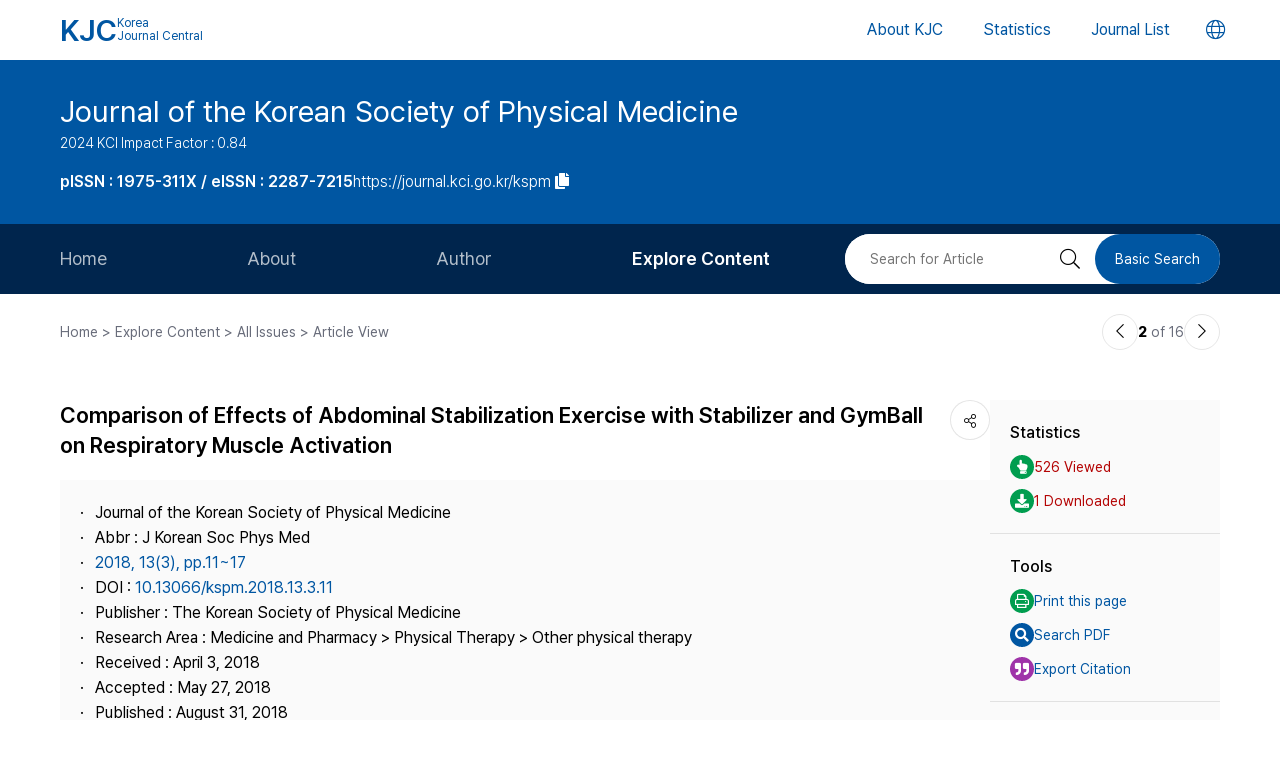

--- FILE ---
content_type: text/html; charset=UTF-8
request_url: https://journal.kci.go.kr/kspm/archive/articleView?artiId=ART002381549
body_size: 67968
content:
















	
		
			
		
		
		
			
		
		
			
		
		
		
			
			
			
		
			
			
			
		
			
			
			
		
			
			
			
		
			
			
			
		
	
	



<!DOCTYPE html>
<html lang="en">
<head>
	<title>Comparison of Effects of Abdominal Stabilization Exercise with Stabilizer and GymBall on Respiratory Muscle Activation (스태빌라이저와 짐볼을 이용한 배 안정화 운동이 호흡근 활성도에 미치는 영향 비교)</title>
	<meta name="description" content="PURPOSE: The purpose of this study was to identify the effect of abdominal stabilization exercise with Stabilizer and Gymball. METHODS: The participants were divided randomly into 2 groups each of 20 ..."/>
	
	<link rel="canonical" href="https://journal.kci.go.kr/kspm/archive/articleView?artiId=ART002381549" />
	
	<meta name="citation_title" content="Comparison of Effects of Abdominal Stabilization Exercise with Stabilizer and GymBall on Respiratory Muscle Activation (스태빌라이저와 짐볼을 이용한 배 안정화 운동이 호흡근 활성도에 미치는 영향 비교)"/>
	<meta name="citation_author" content="이수민"/>
	<meta name="citation_author" content="이수민"/>
	<meta name="citation_author" content="Myung-Chul Kim (김명철)"/>
	<meta name="citation_author" content="Chung-Joa Ahn (안청좌)"/>
	<meta name="citation_author" content="So-Ra Moon (문소라)"/>
	<meta name="citation_abstract" content="PURPOSE: The purpose of this study was to identify the effect of abdominal stabilization exercise with Stabilizer and Gymball.
METHODS: The participants were divided randomly into 2 groups each of 20 participants in the gymball exercise group and 20 participants in the exercise group. The changes of respiratory muscle activity between the two groups were measured three times a week for 4 weeks. The activity of rectus abdominis and internal oblique was measured using surface EMG to measure respiratory muscle activity. The training was repeated five sets, and one set was repeated 6 times with one 10 second exercise and 5 second rest.
RESULTS: The results of the study showed that there was a significant difference in the amount of respiratory accessory muscle activation, inspiratory pressure, respiratory minute volume at the experimental group with stabilizer and control group with gymball exercise. Between-group difference was statistically significant only for rectus abdominis muscle activation.
CONCLUSION: Both the stabilizer and the gymball exercises were effective in improving the respiratory rate but there was no difference between the two groups. Also, when comparing activity of muscle in both group, both groups were effective in improving and more effective than improvement of muscular activity of stabilizer in muscle of stabilizer."/>
	<meta name="citation_journal_title" content="Journal of the Korean Society of Physical Medicine (대한물리의학회지)"/>
	<meta name="citation_keywords" content="Gymball;Respiration;Stabilizer"/>
	<meta name="citation_publisher" content="The Korean Society of Physical Medicine (대한물리의학회)"/>
	<meta name="citation_publication_date" content="2018/08"/>
	<meta name="citation_issn" content="1975-311X"/>
	<meta name="citation_volume" content="13"/>
	<meta name="citation_issue" content="3"/>
	<meta name="citation_firstpage" content="11"/>
	<meta name="citation_lastpage" content="17"/>
	<meta name="citation_doi" content="10.13066/kspm.2018.13.3.11"/>
	<meta name="citation_abstract_html_url" content="https://journal.kci.go.kr/kspm/archive/articleView?artiId=ART002381549"/>
	
	<meta property="og:type" content="website">
	<meta property="og:site_name" content="Korea Jouenal Central(KJC)">
	<meta property="og:title" content="Comparison of Effects of Abdominal Stabilization Exercise with Stabilizer and GymBall on Respiratory Muscle Activation (스태빌라이저와 짐볼을 이용한 배 안정화 운동이 호흡근 활성도에 미치는 영향 비교)" /> 
	<meta property="og:article:author" content="이수민"/>
	<meta property="og:article:author" content="이수민"/>
	<meta property="og:article:author" content="Myung-Chul Kim (김명철)"/>
	<meta property="og:article:author" content="Chung-Joa Ahn (안청좌)"/>
	<meta property="og:article:author" content="So-Ra Moon (문소라)"/>
	<meta property="og:article:tag" content="Gymball;Respiration;Stabilizer"/>
	<meta property="og:description" content="Journal of the Korean Society of Physical Medicine | 2018.08">
	<meta property="og:url" content="https://journal.kci.go.kr/kspm/archive/articleView?artiId=ART002381549">
	




	<meta charset="UTF-8">
	<meta http-equiv="X-UA-Compatible" content="IE=10,chrome=1">
	<meta name="viewport" content="width=device-width,initial-scale=1.0,minimum-scale=0,maximum-scale=1.0,user-scalable=no">
	<meta name="format-detection" content="telephone=no, address=no, email=no">
	
	<link rel="apple-touch-icon" sizes="57x57"   href="/resources/img/2024/favicon/apple-icon-57x57.png" />
	<link rel="apple-touch-icon" sizes="60x60"   href="/resources/img/2024/favicon/apple-icon-60x60.png" />
	<link rel="apple-touch-icon" sizes="72x72"   href="/resources/img/2024/favicon/apple-icon-72x72.png" />
	<link rel="apple-touch-icon" sizes="76x76"   href="/resources/img/2024/favicon/apple-icon-76x76.png" />
	<link rel="apple-touch-icon" sizes="114x114" href="/resources/img/2024/favicon/apple-icon-114x114.png" />
	<link rel="apple-touch-icon" sizes="120x120" href="/resources/img/2024/favicon/apple-icon-120x120.png" />
	<link rel="apple-touch-icon" sizes="144x144" href="/resources/img/2024/favicon/apple-icon-144x144.png" />
	<link rel="apple-touch-icon" sizes="152x152" href="/resources/img/2024/favicon/apple-icon-152x152.png" />
	<link rel="apple-touch-icon" sizes="152x152" href="/resources/img/2024/favicon/apple-icon-180x180.png" />

	<link rel="icon" type="image/png" sizes="192x192" href="/resources/img/2024/favicon/android-icon-192x192.png" />
	<link rel="icon" type="image/png" sizes="32x32" href="/resources/img/2024/favicon/favicon-32x32.png"/>
	<link rel="icon" type="image/png" sizes="96x96" href="/resources/img/2024/favicon/favicon-96x96.png"/>
	<link rel="icon" type="image/png" sizes="16x16" href="/resources/img/2024/favicon/favicon-16x16.png"/>
	<link rel="manifest" href="/resources/img/2024/favicon/manifest.json"/>
	<meta name="msapplication-TileColor" content="#ffffff"/>
	<meta name="msapplication-TileImage" content="/resources/img/2024/favicon/ms-icon-144x144.png" />
	<meta name="theme-color" content="#ffffff"/>
	
	<link rel="stylesheet" type="text/css" href="/resources/css/2024/common/jquery-ui.css">
	<link rel="stylesheet" type="text/css" href="/resources/css/2024/common/fontawesome-all.min.css">

	<link rel="stylesheet" type="text/css" href="/resources/css/2024/common/swiper-bundle.min.css">
	<link rel="stylesheet" type="text/css" href="/resources/css/2024/theme-setting.css?v=2" />
	<link rel="stylesheet" type="text/css" href="/resources/css/2024/base.css?v=2" />
	<link rel="stylesheet" type="text/css" href="/resources/css/2024/common.css?v=2" />
	<link rel="stylesheet" type="text/css" href="/resources/css/2024/sub.css?v=3" />
	<link rel="stylesheet" type="text/css" href="/resources/css/2024/modal.css" />

	<script src="/resources/js/2024/common/jquery-3.3.1.min.js"></script>
	<script src="/resources/js/2024/common/jquery-ui.min.js"></script>
	<script src="/resources/js/2024/common/jquery.easing.1.3.js"></script>

	<script src="/resources/js/2024/common/swiper-bundle.min.js"></script>
	<script src="/resources/js/2024/common.js?v=2"></script>
	
	<script>
		function fncChangeLocale(locale) {
			$.ajax({
				url : "/changeLoace",
				type : "GET",
				data : "language=" + locale,
				dataType : 'text',
				cache : false,
				error : function(xhr, status, error) {
					console.log(error)
				},
				success : function(html) {
	
					if ($("#searchListForm").length > 0) {
						$("#searchListForm").submit();
					} else {
						location.reload()
					}
				}
			});
		}
</script>

	
	<script type="text/javascript">
		function printArticle() {
			var targetWindow = window.open('about:blank', 'win', 'left=10, top=10, width=800, height=800, scrollbars=yes, resizable');
			targetWindow.document.open();
			targetWindow.document.write("<!DOCTYPE html>");
			targetWindow.document.write("<html><head><title>Comparison of Effects of Abdominal Stabilization Exercise with Stabilizer and GymBall on Respiratory Muscle Activation (스태빌라이저와 짐볼을 이용한 배 안정화 운동이 호흡근 활성도에 미치는 영향 비교)</title></head>");
			targetWindow.document.write("<link rel=\"stylesheet\" href=\"/resources/css/2024/theme-setting.css\">");
			targetWindow.document.write("<link rel=\"stylesheet\" href=\"/resources/css/2024/base.css\">");
			targetWindow.document.write("<link rel=\"stylesheet\" href=\"/resources/css/2024/common.css\">");
			targetWindow.document.write("<link rel=\"stylesheet\" href=\"/resources/css/2024/sub.css\">");
			targetWindow.document.write("<style type=\"text/css\">.share-box{display: none}</style>");
			targetWindow.document.write("</head>");
			targetWindow.document.write("<body onload='setTimeout(function(){window.print();window.close();},500)'>");
			targetWindow.document.write("<div id='container'>");
			targetWindow.document.write("<div class='article-view'>");
			targetWindow.document.write("<div class='av-box'>");
			targetWindow.document.write($(".article-view .av-box").html());
			targetWindow.document.write("</div>");
			targetWindow.document.write("</div>");
			targetWindow.document.write("</div>");
			targetWindow.document.write("</body></html>");
			targetWindow.document.close();
		}
		
		var isScienceOnSearch = false;
		function fncSearchArtiKistiOrte(){
			$(".orte-search-tab").removeClass("active")
			$(".orte-search-tab.kisti").addClass("active")
			$(".orteSrchResult").hide();
			if(!isScienceOnSearch){
				$("#searchPDFLoding").show();
				$.ajax({
					url		: "articleSearchScienceOn",
					type	: "GET",
					data	: "artiId=ART002381549",
					dataType: 'json',
					error: function(xhr, status, error) {
						console.log(error)
					}, 
					success : function (json) {
						var rno = 1;
						var html = "";
						if(json.length > 0){
							$.each(json, function(key, val){
								journalTitle = json[key].journalTitle[0]; 
								issn = json[key].issn[0];
								publisher = json[key].publisher;
								year = json[key].year;
								volume = json[key].volume;
								issue = json[key].issue;
								page = json[key].page; 
								articleTitle = json[key].articleTitle.articleTitle; 
								articleTitle2 = json[key].articleTitle.articleTitle2; 
								arrAuthor = json[key].authorInfo.author;
								deeplink = json[key].deeplink; 
								urlInfo = "";
								if(json[key].urlInfo.length > 0){
									$.each(json[key].urlInfo, function(key, val){
										if(val.indexOf("click.ndsl.kr") > 0){
											urlInfo = val;
										}
									});
									if(urlInfo == ""){
										urlInfo = json[key].urlInfo[0];
										if(urlInfo.indexOf('http') == "-1"){
											urlInfo = "http://doi.org/"+urlInfo;
										}
									}
								}
								author = "";
								if(typeof(arrAuthor) == "string"){
									author = arrAuthor; 
								}else{
									$.each(arrAuthor, function(key, val){
										if(author != ""){
											author += "; "
										}
										author += val['#text'];
									});
								}
								
								if(articleTitle2 == ""){
									title = articleTitle;
								}else{
									title = articleTitle2;
									title += "<br/>"+articleTitle;
								}
								
								if(volume != "" && volume != null){
									volume = " v."+volume;
								}else{
									volume = "";
								}
								if(issue != ""){
									issue = " no."+issue;
								}else{
									issue = "";
								}
								
								html += "<div class=\"jl-con\">"
								html += "	<div class=\"con\">"
								html += "		<a href=\""+deeplink+"\" target=\"_blank\" class=\"tit\">"+title+"</a></p>"
								html += "		<span class=\"info\">"+author+ "<br/>"+journalTitle+volume+issue+", "+page+", "+year+", "+issn+", "+publisher+"</span>"
								if(urlInfo != ""){
									html += "	<div class=\"link-area\" style=\"gap: 5px;\">";
									html += "		<ul class=\"link-list flex-start\">";
									html += "			<a href=\""+urlInfo+"\" class=\"btns btn-blue size-small round5px\" target=\"_blank\">PDF</a>";
									html += "		</ul>";
									html += "	</div>";
								}else{
								}
								html += "	</div>"
								html += "</div>"
							});
						}else{
							html += "<div class=\"jl-con\"><div class=\"con\">no data found.</div></div>"
						}
						if(html == ""){
							html += "<div class=\"jl-con\"><div class=\"con\">no data found.</div></div>"
						}
						$("#searchPDFLoding").hide();
						$("#scienceOnResult").html(html).show();
						isScienceOnSearch = true;
					}
				});
			}else{
				$("#scienceOnResult").show();
			}
		}
		
		var isRissSearch = false;
		function fncSearchArtiRissOrte(){
			$(".orte-search-tab").removeClass("active")
			$(".orte-search-tab.riss").addClass("active")
			$(".orteSrchResult").hide();
			if(!isRissSearch){
				$("#searchPDFLoding").show();
				$.ajax({
					url		: "articleSearchRiss",
					type	: "GET",
					data	: "artiId=ART002381549",
					dataType: 'xml',
					error: function(xhr, status, error) {
						console.log(error)
					}, 
					success : function (data) {
						var rno = 1;
						var html = "";
						var totalcount = $(data).find("head").find("totalcount").text();
						if(totalcount != "0"){
							$(data).find("metadata").each(function(){
								var title = $(this).find("riss\\.title").text();
								var author = $(this).find("riss\\.author").text();
								var publisher = $(this).find("riss\\.publisher").text();
								var pubdate = $(this).find("riss\\.pubdate").text();
								var stitle = $(this).find("riss\\.stitle").text();
								var vol = $(this).find("riss\\.vol").text();
								var no = $(this).find("riss\\.no").text();
								var url = $(this).find("url").text();
								var image = $(this).find("riss\\.image").text();
								
								if(vol != "0" && vol != "-"){
									vol = " v."+vol;
								}else{
									vol = "";
								}
								if(no != "-"){
									no = " no."+no;
								}else{
									no = "";
								}
								
								html += "<div class=\"jl-con\">"
								html += "	<div class=\"con\">"
								html += "		<a href=\""+url+"\" target=\"_blank\" class=\"tit\">"+title+"</a>"
								html += "		<div class=\"info\">"+author+"<br/>"+stitle+vol+no+", "+pubdate+", "+publisher+"</div>"
								html += "	</div>"
								html += "</div>"
							});
						}else{
							html += "<div class=\"jl-con\"><div class=\"con\">no data found.</div></div>"
						}
						if(html == ""){
							html += "<div class=\"jl-con\"><div class=\"con\">no data found.</div></div>"
						}
						$("#searchPDFLoding").hide();
						$("#rissResult").html(html).show();
						isRissSearch = true;
					}
				});
			}else{
				$("#rissResult").show();
			}
		}
		function fncSearchArtiCitedList(page){
			$("#citedListWrap").html("<div class=\"loading\"><em><i class=\"fad fa-spinner fa-spin\"></i></em><span>LOADING</span></div>");
			$.ajax({
				url		: "articleCitedList",
				type	: "GET",
				data	: "artiId=ART002381549&pageIndex="+page,
				dataType: 'html',
				error: function(xhr, status, error) {
					console.log(error)
				}, 
				success : function (html) {
					$("#citedListWrap").html(html);
				}
			});
		}
		function fncSearchArtiWosCitedList(page){
			$("#wosCitedListWrap").html("<div class=\"loading\"><em><i class=\"fad fa-spinner fa-spin\"></i></em><span>LOADING</span></div>");
			$.ajax({
				url		: "articleWosCitedList",
				type	: "GET",
				data	: "artiId=ART002381549&pageIndex="+page,
				dataType: 'html',
				error: function(xhr, status, error) {
					console.log(error)
				}, 
				success : function (html) {
					$("#wosCitedListWrap").html(html);
				}
			});
		}
		
		function fncShare(type){
			var shareUrl = encodeURIComponent("https://journal.kci.go.kr/kspm/archive/articleView?artiId=ART002381549");
			if(type == "facebook"){
				url = "http://www.facebook.com/sharer/sharer.php?u="+shareUrl;
			}else if(type == "twitter"){
				url = "https://twitter.com/intent/tweet?url="+shareUrl+"&text="+encodeURIComponent("Comparison of Effects of Abdominal Stabilization Exercise with Stabilizer and GymBall on Respiratory Muscle Activation (스태빌라이저와 짐볼을 이용한 배 안정화 운동이 호흡근 활성도에 미치는 영향 비교)");
			}else if(type == "band"){
				url = "http://www.band.us/plugin/share?route="+shareUrl+"&body="+encodeURIComponent("Comparison of Effects of Abdominal Stabilization Exercise with Stabilizer and GymBall on Respiratory Muscle Activation (스태빌라이저와 짐볼을 이용한 배 안정화 운동이 호흡근 활성도에 미치는 영향 비교)");
			}
			window.open(url, "_blank", "width=500,height=450, scrollbars=yes, toolbar=no, menubar=no, location=no")
		}
		
		function fncCiteStyle(val){
			$(".styleText").hide();
			$(".styleText#style"+val).show();
		}
		
		function fncTextDown(){
			var val = $('#citationStyle').val();
			var text = $(".styleText#style"+val).html().trim().replace(/\n/g,"").replace(/\r/g,"").replace(/(<br>)/ig,"\r\n");
			var exp = ".txt";
			if(val == "1"){
				exp = ".ris";
			}
			
			var agent = navigator.userAgent.toLowerCase();
			if((navigator.appName == 'Netscape'&& navigator.userAgent.search('Trident')!= -1)
					|| (agent.indexOf("msie")!= -1)){
				window.navigator.msSaveBlob(new Blob([text],{type:"text/plain",endings: "native"}),"Export_Citation"+exp)
			}else{
				const a = document.createElement("a");
				a.style.display = "none";
				document.body.appendChild(a);
				a.href = window.URL.createObjectURL(new Blob([text],{type:"text/plain",endings: "native"}));
				a.setAttribute("download","Export_Citation"+exp);
				a.click();
				document.body.removeChild(a);
			}
		}
		// 목차이동
		function gotoTargetIndex(targetRid) {
			var target = $("#"+targetRid);
			if(!target.find(".slide-onoff-btn").hasClass("on")){
				target.find(".slide-onoff-btn").addClass("on");
				target.find(".ak-con, .csb-list").addClass("slide-open");
				target.find(".ak-con, .csb-list").show();
			}
			$("html, body").animate({ scrollTop: "+="+(target.offset().top - $(window).scrollTop() - 100) }, 500);
		}
		function gotoTargetPatentIndex(targetRid) {
			var target = $("#"+targetRid).closest(".ak-box");
			if(!target.find(".slide-onoff-btn").hasClass("on")){
				target.find(".slide-onoff-btn").addClass("on");
				target.find(".ak-con").addClass("slide-open");
				target.find(".ak-con").show();
			}
			$("html, body").animate({ scrollTop: "+="+(target.offset().top - $(window).scrollTop() - 100) }, 500);
		}
	</script>
</head>
<body>
	<div id="wrapper" class="subindex-ver">
		<form id="advancedSearchform" action="../searchList" method="post">
			<input type="hidden" name="field" value="AU"/>
			<input type="hidden" name="operation" value="AND">
			<input type="hidden" name="keyword" value=""/>
		</form>
		






<div class="skip_navigation">
	<a href="#container" class="skip_navi sn_sub">본문 바로가기</a>
</div>


<header id="header">
	<h1><a href="/"><em>KJC</em><span>Korea<br />Journal Central</span></a></h1>
	<nav class="gnb">
		<ul id="pcGnb">
			<li><a href="/about" class="">About KJC</a></li>
			<li><a href="/statistics" class="">Statistics</a></li>
			<li><a href="/search" class="">Journal List</a></li>
		</ul>
	</nav>
	<div class="mobile-modal">
		<nav id="mGnb" class="m-gnb">
			<ul class="gnb-1ul">
				<li><a href="/about"><span class="ico"><i class="fal fa-hotel"></i></span><em>About KJC</em></a></li>
				<li><a href="/statistics"><span class="ico"><i class="fal fa-chart-bar"></i></span><em>Statistics</em></a></li>
				<li><a href="/search"><span class="ico"><i class="fal fa-list-alt"></i></span><em>Journal List</em></a></li>
			</ul>
		</nav>
	</div>
	<dl class="lang-box">
		<dt>
			<button type="button" class="lang-choice-btn">
			<i class="fal fa-globe"></i>
			<span class="blind">언어변경 버튼</span>
		</button>
		</dt>
		<dd style="display: none;">
			
				
					
				
				
			
			<ul>
				<li >
					<a href="javascript:;" onclick="fncChangeLocale('ko')">한국어</a>
				</li>
				<li class="select">
					<a href="javascript:;" onclick="fncChangeLocale('en')"><i class="far fa-check"></i> English</a>
				</li>
			</ul>
		</dd>
	</dl>
	<div class="mnubtn">
		<button id="menu-icon" class="c-hamburger c-hamburger--htx">
			<span>toggle menu</span>
		</button>
	</div>
</header>
		<!-- container { -->
		<div id="container">
			
				
				
			






<section class="subindex-top">
	<article class="subindex-title-box">
		<div class="max-width all-padding">
			<h2>
				<a href="/kspm" class="tit-txt">
					
						
							
								
									Journal of the Korean Society of Physical Medicine
								
								
							
						
						
					
				</a>
				<em class="subtxt">
					<span>
						2024 KCI Impact Factor : 0.84
					</span>
					
				</em>
			</h2>
			<ul>
				<li>
					<b class="semi">
						
							
								<p>pISSN : 1975-311X / eISSN : 2287-7215</p>
							
							
							
						
					</b>
				</li>
				<li>
					<a href="javascript:;" onclick="fncCopyToClipBoard('https://journal.kci.go.kr/kspm')"><em>https://journal.kci.go.kr/kspm</em> <span class="ico"><i class="fas fa-copy"></i></span></a>
				</li>
			</ul>
		</div>
	</article>
	<!-- 서브 GNB // Mobile { -->
	<div class="subindex-gnb-area m-sub-gnb">
		<div class="m-sub-nav">
			<ul id="mobile-slide-master" class="swiper-wrapper">
				<li class="swiper-slide " data-nav='home'><a href="/kspm" class="m-sub-nav-btn">Home</a></li>
				<li class="swiper-slide "><button type="button" class="m-sub-nav-btn" data-nrf-Submnu="mSubsubNav1" data-nrf-submnu-idx='0'>About</button></li>
				<li class="swiper-slide "><button type="button" class="m-sub-nav-btn" data-nrf-Submnu="mSubsubNav2" data-nrf-submnu-idx='1'>Author</button></li>
				<li class="swiper-slide active"><button type="button" class="m-sub-nav-btn" data-nrf-Submnu="mSubsubNav3" data-nrf-submnu-idx='2'>Explore Content</button></li>
			</ul>
			<button type="button" class="search-btn" onClick="$('.mobile-search').fadeIn('fast'); $('#mobile-keyword').focus();">
				<i class="fal fa-search"></i>
				<span class="blind">검색버튼</span>
			</button>
		</div>
		<div id="mSubsubNav1" class="m-subsub-nav ">
			<ul class="swiper-wrapper">
				<li class="swiper-slide"><a class="sub-btn" href="/kspm/info/about">Aims and Scope</a></li>
				<li class="swiper-slide"><a class="sub-btn" href="/kspm/info/index">Journal Metrics</a></li>
				<li class="swiper-slide"><a class="sub-btn" href="/kspm/info/editorialBoard">Editorial Board</a></li>
				<li class="swiper-slide"><a class="sub-btn" href="/kspm/info/managingTeam">Journal Staff</a></li>
				<li class="swiper-slide"><a class="sub-btn" href="/kspm/info/bestPractice">Best Practice</a></li>
				<li class="swiper-slide"><a class="sub-btn" href="/kspm/info/journalInfo">Journal Information</a></li>
				<li class="swiper-slide"><a class="sub-btn" href="/kspm/info/society">Publisher</a></li>
				<li class="swiper-slide"><a class="sub-btn" href="/kspm/info/contact">Contact Us</a></li>
			</ul>
			<div class="arrow-guide"><i class="fal fa-exchange"></i></div>
		</div>
		<div id="mSubsubNav2" class="m-subsub-nav ">
			<ul class="swiper-wrapper">
				<li class="swiper-slide"><a class="sub-btn" href="/kspm/author/instruction">Information for Authors</a></li>
				<li class="swiper-slide"><a class="sub-btn" href="/kspm/author/reviewProcess">Review Process</a></li>
				<li class="swiper-slide"><a class="sub-btn" href="/kspm/author/editorialPolicy">Editorial Policy</a></li>
				<li class="swiper-slide"><a class="sub-btn" href="/kspm/author/articleProcessingCharge">Article Processing Charge</a></li>
				<li class="swiper-slide"><a class="sub-btn" href="/kspm/author/copyright">Copyright</a></li>
			</ul>
			<div class="arrow-guide"><i class="fal fa-exchange"></i></div>
		</div>
		<div id="mSubsubNav3" class="m-subsub-nav on">
			<ul class="swiper-wrapper">
				<li class="swiper-slide"><a class="sub-btn" href="/kspm/archive/currentIssue">Current Issue</a></li>
				<li class="swiper-slide"><a class="sub-btn" href="/kspm/archive/issueList">All Issues</a></li>
				<li class="swiper-slide"><a class="sub-btn" href="/kspm/archive/mostRead">Most Read</a></li>
				<li class="swiper-slide"><a class="sub-btn" href="/kspm/archive/mostCited">Most Cited</a></li>
			</ul>
			<div class="arrow-guide"><i class="fal fa-exchange"></i></div>
		</div>
		
		<script>
		//	모바일 서브 메뉴 CSS 강조 표시 
		var locationURL = window.location.href
		var mobileSubMenuList = document.querySelectorAll(".m-subsub-nav.on .swiper-wrapper li a")
		for (var i = 0; i < mobileSubMenuList.length; i++) {
			var menuHref = mobileSubMenuList[i].getAttribute("href");
			if(locationURL.indexOf(menuHref) > -1){
				$(mobileSubMenuList[i]).parent().addClass('active');
				break;
			}
		}
		var mainSlideFocusIdx = $("#mobile-slide-master .swiper-slide.active").index();
		//	swiper 객체 생성 
		var mainSlide = fnCreateSwiper(".m-sub-nav",mainSlideFocusIdx);
		var subSlides = [];
		$(".m-subsub-nav").each(function(){
			var swiperId = $(this).attr("id")
			var swiper;
			if($(this).hasClass("on")){
				var subSlideFocusIdx = $("#"+swiperId).find(".swiper-slide.active").index();
				swiper = fnCreateSwiper("#" + swiperId,subSlideFocusIdx-1);
			}else{
				swiper = fnCreateSwiper("#" + swiperId,0);
			}
			subSlides.push(swiper);
		});
		
		$(window).resize(fncArrowGuideToggle);
		
		</script>
	</div>
	<!-- } 서브 GNB // Mobile -->
	<!-- 서브 GNB // PC { -->
	<div class="subindex-gnb-area pc-sub-gnb">
		<div class="max-width flex-end page-padding">
			<ul class="flex-start sub-gnb" style="--submnu-num: 8;"> <!-- 롤오버시 서브 메뉴 최고갯수가 8개라 8 -->
				<li class="sub-gnb-1li " data-nav='home'>
					<a href="/kspm" class="sub-gnb-1a">
						Home
					</a>
				</li>
				<li class="sub-gnb-1li ">
					<a href="javascript:;" class="sub-gnb-1a">About</a>
					<ul class="sub-gnb-2ul">
						<li class="sub-gnb-2li"><a class="sub-gnb-2a" href="/kspm/info/about">Aims and Scope</a></li>
						<li class="sub-gnb-2li"><a class="sub-gnb-2a" href="/kspm/info/index">Journal Metrics</a></li>
						<li class="sub-gnb-2li"><a class="sub-gnb-2a" href="/kspm/info/editorialBoard">Editorial Board</a></li>
						<li class="sub-gnb-2li"><a class="sub-gnb-2a" href="/kspm/info/managingTeam">Journal Staff</a></li>
						<li class="sub-gnb-2li"><a class="sub-gnb-2a" href="/kspm/info/bestPractice">Best Practice</a></li>
						<li class="sub-gnb-2li"><a class="sub-gnb-2a" href="/kspm/info/journalInfo">Journal Information</a></li>
						<li class="sub-gnb-2li"><a class="sub-gnb-2a" href="/kspm/info/society">Publisher</a></li>
						<li class="sub-gnb-2li"><a class="sub-gnb-2a" href="/kspm/info/contact">Contact Us</a></li>
					</ul>
				</li>
				<li class="sub-gnb-1li ">
					<a href="javascript:;" class="sub-gnb-1a">Author</a>
					<ul class="sub-gnb-2ul">
						<li class="sub-gnb-2li"><a class="sub-gnb-2a" href="/kspm/author/instruction">Information for Authors</a></li>
						<li class="sub-gnb-2li"><a class="sub-gnb-2a" href="/kspm/author/reviewProcess">Review Process</a></li>
						<li class="sub-gnb-2li"><a class="sub-gnb-2a" href="/kspm/author/editorialPolicy">Editorial Policy</a></li>
						<li class="sub-gnb-2li"><a class="sub-gnb-2a" href="/kspm/author/articleProcessingCharge">Article Processing Charge</a></li>
						<li class="sub-gnb-2li"><a class="sub-gnb-2a" href="/kspm/author/copyright">Copyright</a></li>
					</ul>
				</li>
				<li class="sub-gnb-1li select">
					<a href="javascript:;" class="sub-gnb-1a">Explore Content</a>
					<ul class="sub-gnb-2ul">
						<li class="sub-gnb-2li"><a class="sub-gnb-2a" href="/kspm/archive/currentIssue">Current Issue</a></li>
						<li class="sub-gnb-2li"><a class="sub-gnb-2a" href="/kspm/archive/issueList">All Issues</a></li>
						<li class="sub-gnb-2li"><a class="sub-gnb-2a" href="/kspm/archive/mostRead">Most Read</a></li>
						<li class="sub-gnb-2li"><a class="sub-gnb-2a" href="/kspm/archive/mostCited">Most Cited</a></li>
					</ul>
				</li>
			</ul>
			<form name="searchForm" action="/kspm/searchList" method="post">
				<div class="flex-end right-searchbox">
					<input type="hidden" name="field" value="ALL">
					<input id="search" type="search" name="keyword" placeholder="Search for Article" title="Search for Article" class="basic-input search-input w200px"/>
					<button type="submit" class="search-btn"><i class="fal fa-search"></i><span class="blind">검색 버튼</span></button>
					<a href="/kspm/search?searchDiv=basic" class="basic-search-btn">Basic Search</a>
				</div>
			</form>
		</div>
	</div>
	<!-- } 서브 GNB // PC -->
</section>
			<div class="fullSizeOnly">
				<aside class="max-width all-padding location-bar flex-spacebetween fullSizeOnly">
					<em>Home > Explore Content > All Issues > Article View</em>
					<div class="flex-end arrow-stage">
						
						
						
							
						
						
							
						
						<a href="articleView?artiId=ART002381535" title="이전논문" class="arrow-btn">
							<i class="fal fa-chevron-left"></i>
							<span class="blind">이전논문</span>
						</a>
						<span class="num"><b>2</b> of 16</span>
						<a href="articleView?artiId=ART002381563" title="다음논문" class="arrow-btn">
							<i class="fal fa-chevron-right"></i>
							<span class="blind">다음논문</span>
						</a>
					</div>
				</aside>
			</div>
			<section class="base-page max-width all-padding">
				<article class="article-view">
					<div class="av-box">
						<h2>
							
								
									
										
											<p>Comparison of Effects of Abdominal Stabilization Exercise with Stabilizer and GymBall on Respiratory Muscle Activation</p>
										
										
									
								
								
							
						</h2>
						<dl class="share-box">
							<dt><button type="button" class="share-btn" onClick="$('.share-box dd').fadeToggle('fast');"><i class="fal fa-share-alt"></i></button></dt>
							<dd>
								<ul>
									<li>
										<a href="javascript:fncShare('facebook');">
											<span class="ico">
												<img src="/resources/img/2024/common/ico_social_facebook.png" alt="facebook 로고"/>
											</span>
											<em>Facebook</em>
										</a>
									</li>
									<li>
										<a href="javascript:fncShare('twitter');">
											<span class="ico">
												<img src="/resources/img/2024/common/ico_social_x.png" alt="Twitter 로고"/>
											</span>
											<em>X(Twitter)</em>
										</a>
									</li>
								</ul>
							</dd>
						</dl>
						<div class="av-info">
							<div class="av-info-box">
								<ul class="jum-ul">
									<li>
										
											
												
													
														Journal of the Korean Society of Physical Medicine
													
													
												
											
											
										
									</li>
									
										<li>
											Abbr : 
												
													
														
															
																J Korean Soc Phys Med
															
															
														
													
													
												
										</li>
									
									<li>
										<a href="articleList?volIsseId=VOL000101881">
											2018,
											13(3),
											
												
												
													pp.11~17
												
											
										</a>
									</li>
									
										<li>
											DOI : <a href="http://doi.org/10.13066/kspm.2018.13.3.11" target="_blank" rel="noopener">10.13066/kspm.2018.13.3.11</a>
										</li>
									
									<li>
										Publisher :
										
											
												
													
														The Korean Society of Physical Medicine
													
													
												
											
											
										
									</li>
									<li>
										Research Area : 
										
											
												
													
														Medicine and Pharmacy &gt; Physical Therapy &gt; Other physical therapy
													
													
												
											
											
										
									</li>
									
										
											
											<li> Received : April 3, 2018</li>
										
										
											
											<li> Accepted : May 27, 2018</li>
										
										
											
											<li> Published : August 31, 2018</li>
										
									
									
								</ul>
							</div>
							<p class="info-txt">
								
									
									
									
										
											
										
										
									
									
									<a href="javascript:;" onclick="advancedSearch('AU','이수민')">
										이수민
									</a>
									
									<sup>1</sup>,&nbsp;
								
									
									
									
										
											
										
										
									
									
									<a href="javascript:;" onclick="advancedSearch('AU','이수민')">
										이수민
									</a>
									
									<sup>1</sup>,&nbsp;
								
									
									
									
										
											
										
										
									
									
									<a href="javascript:;" onclick="advancedSearch('AU','Myung-Chul Kim')">
										Myung-Chul Kim
									</a>
									
									<sup>1</sup>,&nbsp;
								
									
									
									
										
											
										
										
									
									
									<a href="javascript:;" onclick="advancedSearch('AU','Chung-Joa Ahn')">
										Chung-Joa Ahn
									</a>
									
									<sup>1</sup>,&nbsp;
								
									
									
									
										
											
										
										
									
									
									<a href="javascript:;" onclick="advancedSearch('AU','So-Ra Moon')">
										So-Ra Moon
									</a>
									
									<sup>1</sup>
								
							</p>
							<p class="info-txt">
								
									<sup>1</sup>을지대학교
								
							</p>
							<button type="button" class="number-of-cited" onclick="gotoTargetIndex('kci-citation-index')">number of Cited : 1</button>
							<div class="icon-img">
							
								
									
										
											<div class="s-state-type-ico type-ico1 ico">Accredited</div>
										
										
										
									
								
								
								
							</div>
						</div>
						<div class="abstract-keyword">
							<div id="abstract-index" class="ak-box">
								<h3 class="flex-spacebetween"><em>ABSTRACT</em><button type="button" class="slide-onoff-btn on slide-open-close" data-nrf-slide="#abstractCon"><i class="far fa-chevron-down"></i></button></h3>
								<div id="abstractCon" class="ak-con slide-open">
									
										
											
												
													
														
															PURPOSE: The purpose of this study was to identify the effect of abdominal stabilization exercise with Stabilizer and Gymball.
METHODS: The participants were divided randomly into 2 groups each of 20 participants in the gymball exercise group and 20 participants in the exercise group. The changes of respiratory muscle activity between the two groups were measured three times a week for 4 weeks. The activity of rectus abdominis and internal oblique was measured using surface EMG to measure respiratory muscle activity. The training was repeated five sets, and one set was repeated 6 times with one 10 second exercise and 5 second rest.
RESULTS: The results of the study showed that there was a significant difference in the amount of respiratory accessory muscle activation, inspiratory pressure, respiratory minute volume at the experimental group with stabilizer and control group with gymball exercise. Between-group difference was statistically significant only for rectus abdominis muscle activation.
CONCLUSION: Both the stabilizer and the gymball exercises were effective in improving the respiratory rate but there was no difference between the two groups. Also, when comparing activity of muscle in both group, both groups were effective in improving and more effective than improvement of muscular activity of stabilizer in muscle of stabilizer.
														
														
													
												
												
											
										
										
									
								</div>
							</div>
							<div id="keyword-index" class="ak-box">
								<h3 class="flex-spacebetween"><em>KEYWORDS</em><button type="button" class="slide-onoff-btn on slide-open-close" data-nrf-slide="#keywordCon"><i class="far fa-chevron-down"></i></button></h3>
								<div id="keywordCon" class="ak-con slide-open">
									
										
										
											
											
												
													
														
															
																<a href="javascript:;" onclick="advancedSearch('KW','Gymball')" >
																	Gymball, 
																</a>
															
																<a href="javascript:;" onclick="advancedSearch('KW','Respiration')" >
																	Respiration, 
																</a>
															
																<a href="javascript:;" onclick="advancedSearch('KW','Stabilizer')" >
																	Stabilizer
																</a>
															
														
														
													
												
												
											
											
										
										
									
								
								</div>
							</div>
							
							








						</div>
					</div>
					<div class="av-link-box">
						<div class="av-link-list">
							<h3>Statistics</h3>
							<ul>
								<li>
									<div class="av-btn">
										<span class="ico bg-green"><i class="fas fa-hand-point-up"></i></span>
										<em class="color-red">526 Viewed</em>
									</div>
								</li>
								<li>
									<div class="av-btn">
										<span class="ico bg-green"><i class="fas fa-download"></i></span>
										<em class="color-red">1 Downloaded</em>
									</div>
								</li>
							</ul>
						</div>
						<div class="av-link-list">
							<h3>Tools</h3>
							<ul>
								<li class="fullSizeOnly"><a href="javascript:printArticle();" class="av-btn"><span class="ico bg-green"><i class="far fa-print"></i></span><em>Print this page</em></a></li>
								
								
									<li>
										<button data-nrf-modal="#orte-search-layer" onclick="fncSearchArtiKistiOrte();" class="av-btn modal-open-close">
											<span class="ico bg-blue">
												<span class="icon search"><i class="fas fa-search"></i></span>
											</span>Search PDF
										</button>
									</li>
								
								<li><button class="av-btn modal-open-close" data-nrf-modal="#citationStyleLayer"><span class="ico bg-violet"><i class="fas fa-quote-right"></i></span><em>Export Citation</em></button></li>
							</ul>
						</div>
						<div class="av-link-list">
							<h3>Issue List</h3>
							<ul>
								
									<li>
										<a href="articleList?volIsseId=VOL000187322" class="av-btn">
											<span class="ico bg-blue"><i class="fas fa-book"></i></span>
											<em>
												Vol.21 No.4
												
											</em>
										</a>
									</li>
								
									<li>
										<a href="articleList?volIsseId=VOL000187321" class="av-btn">
											<span class="ico bg-blue"><i class="fas fa-book"></i></span>
											<em>
												Vol.21 No.3
												
											</em>
										</a>
									</li>
								
									<li>
										<a href="articleList?volIsseId=VOL000187320" class="av-btn">
											<span class="ico bg-blue"><i class="fas fa-book"></i></span>
											<em>
												Vol.21 No.2
												
											</em>
										</a>
									</li>
								
							</ul>
						</div>
						
					</div>
				</article>
				<article class="citation-status">
					<h2>Citation status</h2>
					<div id="kci-citation-index" class="citation-status-box">
						<h4>
							<button type="button" id="kciCitationBtn" class="flex-spacebetween csb-onoff-btn slide-open-close" data-nrf-slide="#kciCitationCounts"><em>KCI Citation Counts <b class="semi color-point">(1)</b></em><span class="arrow"><i class="fal fa-chevron-down"></i></span></button>
						</h4>
						<div id="kciCitationCounts" class="csb-list" style="display: none;">
							<div class="scrollbox journal-list-box">
								<div id="citedListWrap" class="journal-list"></div>
							</div>
						</div>
					</div>
					
					
					<div id="references-index" class="citation-status-box">
						<h4>
							<button type="button" class="flex-spacebetween csb-onoff-btn slide-open-close" data-nrf-slide="#references"><em>REFERENCES <b class="semi color-point">(15)</b></em><span class="arrow"><i class="fal fa-chevron-down"></i></span></button>
							<span class="small-txt">* References for papers published after 2024 are currently being built.</span>
						</h4>
						<div id="references" class="csb-list" style="display: none;">
							<div class="scrollbox journal-list-box">
								<div class="journal-list">
									
										<div class="jl-con">
											<div class="con">
												[journal]
												
												
												
												
												
												
												
													A Mier
												
												
													/ 1985
												
												
												
													
													
														/ Action of abdominal muscles on rib cage in humans
													
												
												
													/ J Appl Physiol
												
												
												58(5)
												: 1438~1443
												
												
												
												
													
													
														
															
														
														
													
													
													<a href="https://doi.org/10.1152/jappl.1985.58.5.1438
" target="_blank">
														<img src="/resources/img/icon/cross_ref.png" alt="CrossRef" style="vertical-align:middle"/>
													</a> 
													

												
												
											</div>
										</div>
									
										<div class="jl-con">
											<div class="con">
												[journal]
												
												
												
												
												
												
												
													최수희
												
												
													/ 2012
												
												
												
													
														/ <a href="https://www.kci.go.kr/kciportal/ci/sereArticleSearch/ciSereArtiView.kci?sereArticleSearchBean.artiId=ART001641240" target="_blank">
															
															
																The Effects of Trunk Stabilization Exercise Using Swiss Ball and Core Stabilization Exercise on Balance and Gait in Elderly Women
															
														</a>
													
													
												
												
													/ 대한물리의학회지
												
												
													/ 대한물리의학회
												
												7(1)
												: 49~58
												
												
												
												
												
													<a href="https://www.kci.go.kr/kciportal/ci/sereArticleSearch/ciSereArtiView.kci?sereArticleSearchBean.artiId=ART001641240" target="_blank">
														<img src="/resources/img/icon/icon_kci.png" alt="KCI" style="vertical-align:middle">
													</a>
												
											</div>
										</div>
									
										<div class="jl-con">
											<div class="con">
												
												
												[book]
												
												
												
												
												
													Donald A
												
												
													/ 2011
												
												
												
													
													
														/ Neumann: KINESIOLOGY, (2nd)
													
												
												
													/ Panmeuneducation
												
												
												
												
												
												
												
												
												
											</div>
										</div>
									
										<div class="jl-con">
											<div class="con">
												
												
												[book]
												
												
												
												
												
													Frownfelter D
												
												
													/ 2005
												
												
												
													
													
														/ Cardiovascular and Pulmonary Physical Therapy (4th)
													
												
												
													/ Mosby
												
												
												
												
												
												
												
												
												
											</div>
										</div>
									
										<div class="jl-con">
											<div class="con">
												[journal]
												
												
												
												
												
												
												
													김은옥
												
												
													/ 2009
												
												
												
													
														/ <a href="https://www.kci.go.kr/kciportal/ci/sereArticleSearch/ciSereArtiView.kci?sereArticleSearchBean.artiId=ART001317527" target="_blank">
															
															
																The Influence of Abdominal Drawing-In Maneuver on Lumbar Lordosis and Trunk and Lower Extremity Muscle Activity During Bridging Exercise
															
														</a>
													
													
												
												
													/ 한국전문물리치료학회지
												
												
													/ 한국전문물리치료학회
												
												16(1)
												: 1~9
												
												
												
												
												
													<a href="https://www.kci.go.kr/kciportal/ci/sereArticleSearch/ciSereArtiView.kci?sereArticleSearchBean.artiId=ART001317527" target="_blank">
														<img src="/resources/img/icon/icon_kci.png" alt="KCI" style="vertical-align:middle">
													</a>
												
											</div>
										</div>
									
										<div class="jl-con">
											<div class="con">
												
												
												
												
												[thesis]
												
												
												
													Kim EO
												
												
													/ 2008
												
												
												
													
													
														/ The influence of abdominal drawing-in maneuver on lumbar lordosis and trunk and lower extremity muscle activity during bridging exercise
													
												
												
												
												
												
												
												
													/ Hanseo University
												
												
												
												
											</div>
										</div>
									
										<div class="jl-con">
											<div class="con">
												
												
												
												
												[thesis]
												
												
												
													Kim MH
												
												
													/ 2011
												
												
												
													
													
														/ The effects of respiratory function, trunk control and functional adl following respiratory strength training in patients with stroke
													
												
												
												
												
												
												
												
													/ Sahmyook University
												
												
												
												
											</div>
										</div>
									
										<div class="jl-con">
											<div class="con">
												[journal]
												
												
												
												
												
												
												
													김태호
												
												
													/ 2016
												
												
												
													
														/ <a href="https://www.kci.go.kr/kciportal/ci/sereArticleSearch/ciSereArtiView.kci?sereArticleSearchBean.artiId=ART002151831" target="_blank">
															
															
																Effect of the Balance Exercise on the Unstable Surfaces for the Vital Capacity in Healthy Adults: A Preliminary Study
															
														</a>
													
													
												
												
													/ 대한통합의학회지
												
												
													/ 대한통합의학회
												
												4(3)
												: 17~25
												
												
												
												
												
													<a href="https://www.kci.go.kr/kciportal/ci/sereArticleSearch/ciSereArtiView.kci?sereArticleSearchBean.artiId=ART002151831" target="_blank">
														<img src="/resources/img/icon/icon_kci.png" alt="KCI" style="vertical-align:middle">
													</a>
												
											</div>
										</div>
									
										<div class="jl-con">
											<div class="con">
												
												
												[book]
												
												
												
												
												
													Kisner C
												
												
													/ 2002
												
												
												
													
													
														/ Therapeutic excercise: foundations and techniques (4th)
													
												
												
													/ F.A. Davis
												
												
												
												
												
												
												
												
												
											</div>
										</div>
									
										<div class="jl-con">
											<div class="con">
												
												
												
												
												[thesis]
												
												
												
													Lee BK
												
												
													/ 2008
												
												
												
													
													
														/ Effects of combined exercises of walking and lumber stabilization on pulmonary function and lumbar deep muscle of chronic low-back pained patients
													
												
												
												
												
												
												
												
													/ Korea University
												
												
												
												
											</div>
										</div>
									
										<div class="jl-con">
											<div class="con">
												[journal]
												
												
												
												
												
												
												
													Lee MS
												
												
													/ 2014
												
												
												
													
													
														/ Impact of concurrent inspiratory muscle training and tape on inspiratory muscle strength, endurance and pulmonary function
													
												
												
													/ KSIM
												
												
												2(3)
												: 65~73
												
												
												
												
												
											</div>
										</div>
									
										<div class="jl-con">
											<div class="con">
												[journal]
												
												
												
												
												
												
												
													Seo HK
												
												
													/ 2011
												
												
												
													
													
														/ The effect of 3D NEWTON exercise on lumbar strength and endurance
													
												
												
													/ KAOMPT
												
												
												17(2)
												: 33~39
												
												
												
												
												
											</div>
										</div>
									
										<div class="jl-con">
											<div class="con">
												
												
												[book]
												
												
												
												
												
													Statistics Korea
												
												
													/ 2016
												
												
												
													
													
														/ The cause of death statistics
													
												
												
												
												
												
												
												
												
												
												
											</div>
										</div>
									
										<div class="jl-con">
											<div class="con">
												
												
												
												
												[thesis]
												
												
												
													Yoo JS
												
												
													/ 2015
												
												
												
													
													
														/ A study on change of the forward head posture, muscle activity and respiratory function by gymball and bosu exercise
													
												
												
												
												
												
												
												
													/ Dankook University
												
												
												
												
											</div>
										</div>
									
										<div class="jl-con">
											<div class="con">
												[journal]
												
												
												
												
												
												
												
													윤정현
												
												
													/ 2013
												
												
												
													
														/ <a href="https://www.kci.go.kr/kciportal/ci/sereArticleSearch/ciSereArtiView.kci?sereArticleSearchBean.artiId=ART001823313" target="_blank">
															
															
																The Effects of Combined Complex Exercise with Abdominal Drawing-in Maneuver on Expiratory Abdominal Muscles Activation and Forced Pulmonary Function for Post Stroke Patients
															
														</a>
													
													
												
												
													/ 대한물리의학회지
												
												
													/ 대한물리의학회
												
												8(4)
												: 513~523
												
												
												
												
												
													<a href="https://www.kci.go.kr/kciportal/ci/sereArticleSearch/ciSereArtiView.kci?sereArticleSearchBean.artiId=ART001823313" target="_blank">
														<img src="/resources/img/icon/icon_kci.png" alt="KCI" style="vertical-align:middle">
													</a>
												
											</div>
										</div>
									
								</div>
							</div>
						</div>
					</div>
					
				</article>
			</section>
			<aside class="article-side-mnu">
				<div class="as-mnulist">
					<ul>
						<li>
							<button type="button" class="asm-btn" onclick="gotoTargetIndex('container')">TOP</button>
						</li>
						<li>
							<button type="button" class="asm-btn" onclick="gotoTargetIndex('abstract-index')">
								ABSTRACT
							</button>
						</li>
						<li>
							<button type="button" class="asm-btn" onclick="gotoTargetIndex('keyword-index')">
								KEYWORDS
							</button>
						</li>
						
						<li>
							<button type="button" class="asm-btn" onclick="gotoTargetIndex('kci-citation-index')">
								KCI Citation Counts <b class="semi color-point">(1)</b>
							</button>
						</li>
						
						
						<li>
							<button type="button" class="asm-btn" onclick="gotoTargetIndex('references-index')">
								REFERENCES <b class="semi color-point">(15)</b>
							</button>
						</li>
					</ul>
				</div>
				<button type="button" class="as-onoff-btn c-hamburger c-hamburger--htx"><span>toggle menu</span></button>
				<script>
					$('.article-side-mnu .as-onoff-btn').click(function() {
						if ($('.article-side-mnu').hasClass('open')) {
							$('.article-side-mnu').removeClass('open');
							$('.article-side-mnu .as-mnulist').fadeOut('fast');
						} else {
							$('.article-side-mnu').addClass('open');
							$('.article-side-mnu .as-mnulist').fadeIn('fast');
						}
					});
				</script>
			</aside>
		</div>
		<!-- } container -->
		




<footer id="footer">
	<h1><img src="/resources/img/2024/common/logo_nrf.png" alt="한국연구재단 로고"/></h1>
	<div class="foot-info">
		<ul>
			<li>
				
					
						<address>201 GAJEONG-RO, YUSEONG-GU, DAEJEON 34113 KOREA</address>
					
					
				
			</li>
			<li>TEL: 042-869-6674, 1544-6118</li>
			<li>E-mail: <a href="mailto:kciadmin@nrf.re.kr">kciadmin@nrf.re.kr</a></li>
		</ul>
		<p class="copyright">COPYRIGHT BY 2024 NRF. ALL RIGHTS RESERVED.</p>
	</div>
</footer>
<iframe id="orteDownFrame" name="orteDownFrame" style="display:none;" title="다운로드 프레임"></iframe>
		





<form name="mobileSearchForm" action="/kspm/searchList" method="post">
	<div class="mobile-search">
		<div class="top-search">
			<button type="button" class="back-btn" onClick="$('.mobile-search').fadeOut('fast');"><i class="fal fa-arrow-left"></i></button>
			<input type="hidden" name="field" value="ALL">
			<input type="search" name="keyword" id="mobile-keyword" class="basic-input search-input" placeholder="Search for Article" title="Search for Article"/>
			<button type="submit" class="search-btn"><i class="fal fa-search"></i><span class="blind">검색 버튼</span></button>
		</div>
		<div class="search-area all-padding">
			<div class="flex-spacebetween choice-search-type">
				<a href="/kspm/search?searchDiv=basic" class="choice-search-btn">Basic Search</a>
				<a href="/kspm/search?searchDiv=advanced" class="choice-search-btn">Advanced Search</a>
			</div>
		</div>
	</div>
</form>
	</div>
	
	<div class="modal size-small modal-search-pdf" id="orte-search-layer">
		<div class="modal-dialog">
			<div class="modal-head flex-spacebetween">
				<h2 class="modal-tit"><em>Search PDF</em></h2>
				<button type="button" class="modal-close-btn modal-open-close" data-nrf-modal="#orte-search-layer"><i class="fal fa-times"></i></button>
			</div>
			<div class="modal-content">
				<div class="basic-tab-box">
					<dl>
						<dt><button type="button" class="tab-onoff-btn"><em>RISS</em><span class="arrow"><i class="fal fa-chevron-down"></i></span></button></dt>
						<dd>
							<ul>
								<li><a href="javascript:;" class="orte-search-tab kisti active" onclick="fncSearchArtiKistiOrte()">ScienceON</a></li>
								<li><a href="javascript:;" class="orte-search-tab riss active" onclick="fncSearchArtiRissOrte()">RISS</a></li>
								<li><a href="https://www.google.co.kr/search?q=스태빌라이저와%20짐볼을%20이용한%20배%20안정화%20운동이%20호흡근%20활성도에%20미치는%20영향%20비교" target="_blank">Google Search</a></li>
							</ul>
						</dd>
					</dl>
				<script>
					$('.basic-tab-box .tab-onoff-btn').click(function() {
						if($(this).hasClass('view')) {
							$('.basic-tab-box dd').slideUp('fast');
							$(this).removeClass('view');
						} else {
							$('.basic-tab-box dd').slideDown('fast');
							$(this).addClass('view');
						}
					});
				</script>
				</div>
				<div class="journal-list-box">
					<div id="searchPDFLoding" class="loading"><em><i class="fad fa-spinner fa-spin"></i></em><span>LOADING</span></div>
					<div class="journal-list ver-green">
						<ul id="scienceOnResult" class="orteSrchResult"></ul>
						<ul id="rissResult" class="orteSrchResult"></ul>
					</div>
				</div>
			</div>
		</div>
	</div>
	<div class="modal size-small modal-export-citation" id="citationStyleLayer">
		<div class="modal-dialog">
			<div class="modal-head flex-spacebetween">
				<h2 class="modal-tit">
					
						 
							Citation
						
						
					
				</h2>
				<button type="button" class="modal-close-btn modal-open-close" data-nrf-modal="#citationStyleLayer"><i class="fal fa-times"></i></button>
			</div>
			<div class="modal-content">
				<dl class="flex-start choice-type">
					<dt>타입을 선택하세요 :</dt> 
					<dd>
						<select id="citationStyle" onchange="fncCiteStyle(this.value);" title="인용 타입 선택" class="basic-select">
							
								<option value="0">BibTex</option>
							
								<option value="1">RIS</option>
							
								<option value="2">APA</option>
							
								<option value="3">Harvard</option>
							
								<option value="4">MLA</option>
							
								<option value="5">Vancouver</option>
							
								<option value="6">Chicago</option>
							
								<option value="7">ACS</option>
							
								<option value="8">AMA</option>
							
								<option value="9">NLM</option>
							
								<option value="10">IEEE</option>
							
						</select>
					</dd>
				</dl>
				<div class="ec-con">
					
						<div id="style0" class="styleText" >
							@article{ART002381549},<br />author={이수민 and 이수민 and Myung-Chul Kim and Chung-Joa Ahn and So-Ra Moon},<br />title={Comparison of Effects of Abdominal Stabilization Exercise with Stabilizer and GymBall on Respiratory Muscle Activation},<br />journal={Journal of the Korean Society of Physical Medicine},<br />issn={1975-311X},<br />year={2018},<br />volume={13},<br />number={3},<br />pages={11-17},<br />doi={10.13066/kspm.2018.13.3.11}
						</div>
					
						<div id="style1" class="styleText" style="display: none">
							TY - JOUR<br />AU - 이수민<br />AU - 이수민<br />AU - Myung-Chul Kim<br />AU - Chung-Joa Ahn<br />AU - So-Ra Moon<br />TI - Comparison of Effects of Abdominal Stabilization Exercise with Stabilizer and GymBall on Respiratory Muscle Activation<br />JO - Journal of the Korean Society of Physical Medicine<br />PY - 2018<br />VL - 13<br />IS - 3<br />PB - The Korean Society of Physical Medicine<br />SP - 11<br />EP - 17<br />SN - 1975-311X<br />AB - PURPOSE: The purpose of this study was to identify the effect of abdominal stabilization exercise with Stabilizer and Gymball.
METHODS: The participants were divided randomly into 2 groups each of 20 participants in the gymball exercise group and 20 participants in the exercise group. The changes of respiratory muscle activity between the two groups were measured three times a week for 4 weeks. The activity of rectus abdominis and internal oblique was measured using surface EMG to measure respiratory muscle activity. The training was repeated five sets, and one set was repeated 6 times with one 10 second exercise and 5 second rest.
RESULTS: The results of the study showed that there was a significant difference in the amount of respiratory accessory muscle activation, inspiratory pressure, respiratory minute volume at the experimental group with stabilizer and control group with gymball exercise. Between-group difference was statistically significant only for rectus abdominis muscle activation.
CONCLUSION: Both the stabilizer and the gymball exercises were effective in improving the respiratory rate but there was no difference between the two groups. Also, when comparing activity of muscle in both group, both groups were effective in improving and more effective than improvement of muscular activity of stabilizer in muscle of stabilizer.<br />KW - Gymball;Respiration;Stabilizer<br />DO - 10.13066/kspm.2018.13.3.11<br />ER - 
						</div>
					
						<div id="style2" class="styleText" style="display: none">
							이수민, 이수민, Myung-Chul Kim, Chung-Joa Ahn and So-Ra Moon. (2018). Comparison of Effects of Abdominal Stabilization Exercise with Stabilizer and GymBall on Respiratory Muscle Activation. Journal of the Korean Society of Physical Medicine, 13(3), 11-17.
						</div>
					
						<div id="style3" class="styleText" style="display: none">
							이수민, 이수민, Myung-Chul Kim, Chung-Joa Ahn and So-Ra Moon. 2018, "Comparison of Effects of Abdominal Stabilization Exercise with Stabilizer and GymBall on Respiratory Muscle Activation", Journal of the Korean Society of Physical Medicine, vol.13, no.3 pp.11-17. Available from: doi:10.13066/kspm.2018.13.3.11
						</div>
					
						<div id="style4" class="styleText" style="display: none">
							이수민, 이수민, Myung-Chul Kim, Chung-Joa Ahn, So-Ra Moon "Comparison of Effects of Abdominal Stabilization Exercise with Stabilizer and GymBall on Respiratory Muscle Activation" Journal of the Korean Society of Physical Medicine 13.3 pp.11-17 (2018) : 11.
						</div>
					
						<div id="style5" class="styleText" style="display: none">
							이수민, 이수민, Myung-Chul Kim, Chung-Joa Ahn, So-Ra Moon. Comparison of Effects of Abdominal Stabilization Exercise with Stabilizer and GymBall on Respiratory Muscle Activation.  2018; 13(3), 11-17. Available from: doi:10.13066/kspm.2018.13.3.11
						</div>
					
						<div id="style6" class="styleText" style="display: none">
							이수민, 이수민, Myung-Chul Kim, Chung-Joa Ahn and So-Ra Moon. "Comparison of Effects of Abdominal Stabilization Exercise with Stabilizer and GymBall on Respiratory Muscle Activation" Journal of the Korean Society of Physical Medicine 13, no.3 (2018) : 11-17.doi: 10.13066/kspm.2018.13.3.11
						</div>
					
						<div id="style7" class="styleText" style="display: none">
							이수민; 이수민; Myung-Chul Kim; Chung-Joa Ahn; So-Ra Moon. Comparison of Effects of Abdominal Stabilization Exercise with Stabilizer and GymBall on Respiratory Muscle Activation. Journal of the Korean Society of Physical Medicine, 13(3), 11-17. doi: 10.13066/kspm.2018.13.3.11
						</div>
					
						<div id="style8" class="styleText" style="display: none">
							이수민; 이수민; Myung-Chul Kim; Chung-Joa Ahn; So-Ra Moon. Comparison of Effects of Abdominal Stabilization Exercise with Stabilizer and GymBall on Respiratory Muscle Activation. Journal of the Korean Society of Physical Medicine. 2018; 13(3) 11-17. doi: 10.13066/kspm.2018.13.3.11
						</div>
					
						<div id="style9" class="styleText" style="display: none">
							이수민, 이수민, Myung-Chul Kim, Chung-Joa Ahn, So-Ra Moon. Comparison of Effects of Abdominal Stabilization Exercise with Stabilizer and GymBall on Respiratory Muscle Activation.  2018; 13(3), 11-17. Available from: doi:10.13066/kspm.2018.13.3.11
						</div>
					
						<div id="style10" class="styleText" style="display: none">
							이수민, 이수민, Myung-Chul Kim, Chung-Joa Ahn and So-Ra Moon. "Comparison of Effects of Abdominal Stabilization Exercise with Stabilizer and GymBall on Respiratory Muscle Activation" Journal of the Korean Society of Physical Medicine 13, no.3 (2018) : 11-17.doi: 10.13066/kspm.2018.13.3.11
						</div>
					
				</div>
				<div class="btn-area flex-center">
					<button type="button" class="btns btn-point round5px" onclick="fncTextDown()"><i class="far fa-download"></i> 텍스트파일로 저장</button>
				</div>
			</div>
		</div>
	</div>
	<script type="text/javascript">
	
		fncSearchArtiCitedList(1);
	
	
	</script>
</body>
</html>

--- FILE ---
content_type: text/css
request_url: https://journal.kci.go.kr/resources/css/2024/sub.css?v=3
body_size: 47661
content:
@charset "utf-8";
/* 투어머치 전현진 */

#container {
    position: relative;
    min-height: calc(100vh - var(--header-height) - 190px);
    padding-bottom: 40px;
}

.max-width {
    max-width: 1200px;
    margin: 0 auto;
}

.page-padding {
    padding: 0 var(--side-padding);
}

.all-padding {
    padding: var(--side-padding);
}

h2.tit-h2 {
    position: relative;
    padding-bottom: 10px;
    margin-bottom: 20px;
    border-bottom: 2px solid var(--color-point);
}

h2.tit-h2 em {
    font-weight: var(--font-weight-light);
    font-size: clamp(1.8rem, 3vw, 2.2rem);
}

h2.tit-h2 .right-btn {
    font-size: clamp(1.2rem, 2vw, 1.4rem);
}

h3.tit-h3 {
    margin-bottom: 10px;
}

h3.tit-h3 em {
    line-height: 1.4;
    font-size: clamp(1.6rem, 3vw, 1.8rem);
    font-weight: var(--font-weight-medium);
}

h3.tit-h3 em small {
    font-size: clamp(1.3rem, 3vw, 1.4rem);
    font-weight: var(--font-weight-light);
    color: var(--color-gray);
}

h3.tit-h3.flex-spacebetween {
    gap: 10px;
    align-items: flex-end;
}

h3.tit-h3.flex-spacebetween em {
    flex-grow: 1;
}

h3.tit-h3.flex-spacebetween .right-btn {
    flex-shrink: 0;
}

.jum-ul li {
    position: relative;
    padding-left: 15px;
}

.jum-ul li:before {
    position: absolute;
    top: 0;
    left: 0;
    content: '\00B7';
}

.basic-tab-box {
    position: relative;
    margin-bottom: 20px;
}

.basic-tab-box .tab-onoff-btn {
    display: flex;
    justify-content: space-between;
    align-items: center;
    height: 40px;
    width: 100%;
    padding: 0 15px;
    background-color: rgba(var(--color-point-rgb),0.05);
    color: var(--color-point);
    text-align: left;
}

.basic-tab-box .tab-onoff-btn.view .arrow {
    transform: rotate(180deg);
}

.basic-tab-box dl dd {
    display: none;
    position: absolute;
    top: 40px;
    left: 0;
    width: 100%;
    border: 1px solid rgba(var(--black-white-rgb),0.1);
    background-color: var(--color-background);
    box-shadow: 0 5px 10px rgba(var(--color-black-rgb),.1);
    z-index: 500;
}

.basic-tab-box dl dd ul li:not(:first-child) {
    border-top: 1px solid rgba(var(--black-white-rgb),0.1);
}

.basic-tab-box dl dd ul li a {
    display: block;
    height: 40px;
    line-height: 40px;
    padding: 0 15px;
}

.location-bar {
    padding-bottom: 0;
}

.location-bar > em {
    font-size: clamp(1.2rem, 2vw, 1.4rem);
    color: var(--color-gray);
}

.location-bar.flex-spacebetween .arrow-stage {
    flex-shrink: 0;
    gap: 5px;
    font-size: clamp(1.2rem, 2vw, 1.4rem);
    color: var(--color-gray);
}

.location-bar.flex-spacebetween .arrow-stage .num b {
    color: var(--color-basic);
}

.location-bar.flex-spacebetween .arrow-stage .arrow-btn {
    --arrow-btn-size: 26px;

    display: block;
    width: var(--arrow-btn-size);
    height: var(--arrow-btn-size);
    line-height: calc(var(--arrow-btn-size) - 2px);
    border: 1px solid rgba(var(--color-basic-rgb),.1);
    text-align: center;
    font-size: clamp(1.4rem, 2vw, 1.6rem);
    color: var(--color-basic);
    border-radius: 50px;
    transition: .3s;
}

.location-bar.flex-spacebetween .arrow-stage .arrow-btn:not(.disabled):hover {
    border: 1px solid rgba(var(--color-basic-rgb),.3);
}

.location-bar.flex-spacebetween .arrow-stage .arrow-btn.disabled {
    opacity: 0.3;
    cursor: default;
}

@media screen and (min-width: 767px) {
    #container {
        min-height: calc(100vh - var(--header-height) - 100px);
    }

    .subindex-ver #container {
        min-height: calc(100vh - 160px) !important;
    }

    .location-bar.flex-spacebetween .arrow-stage .arrow-btn {
        --arrow-btn-size: 30px;
    }
}

@media screen and (min-width: 979px) {
    #container {
        min-height: calc(100vh - var(--header-height) - 100px);
        padding-bottom: 60px;
    }

    h2.tit-h2 {
        margin-bottom: 30px;
    }

    .basic-tab-box {
        margin-bottom: 40px;
    }

    .basic-tab-box dl dt {
        display: none !important;
    }

    .basic-tab-box dl dd {
        display: block !important;
        overflow: hidden;
        position: relative;
        top: auto;
        left: auto;
        border: none;
        border-radius: 5px;
    }

    .basic-tab-box dl dd ul {
        display: flex;
        justify-content: flex-start;
        align-items: center;;
    }

    .basic-tab-box dl dd ul li:not(:first-child) {
        border-top: none;
    }

    .basic-tab-box dl dd ul li a {
        height: 60px;
        line-height: 60px;
        font-size: 1.6rem;
    }

    .basic-tab-box dl dd ul li a.active {
        border-bottom: 3px solid var(--color-point);
        color: var(--color-point);
        font-weight: var(--font-weight-semibold);
    }

    .location-bar.flex-spacebetween .arrow-stage {
        gap: 10px;
    }

    .location-bar.flex-spacebetween .arrow-stage .arrow-btn {
        --arrow-btn-size: 36px;
    }
}

@media screen and (min-width: 1239px) {
    #container {
        padding-bottom: 80px;
    }

    .all-padding {
        padding: 0 var(--side-padding);
    }

    .base-page {
        margin-top: 50px;
        font-size: 1.6rem;
    }

    h2.tit-h2 em {
        font-weight: var(--font-weight-semibold);
    }

    .basic-tab-box dl dd ul li a {
        padding: 0 20px;
    }

    .location-bar {
        padding-top: 20px;
    }
}


/* 테이블 // 기본 */
.basic-tbl {
    table-layout: auto;
}

.basic-tbl th,
.basic-tbl td {
    padding: 10px;
    border: 1px solid var(--color-gray-light);
    text-align: center;
    font-size: clamp(1.2rem, 1.2vw, 1.4rem);
    word-break: keep-all;

}

.basic-tbl thead th {
    background-color: var(--gray-background);
    color: var(--color-gray-deep);
    font-weight: var(--font-weight-light);
}


/* Journal List */
.journal-list-area .content-box {
    margin-top: 20px;
}

.refine-search-redults {
    position: relative;
    margin-bottom: 30px;
    background-color: rgba(var(--color-point-rgb),0.05);
}

.refine-search-redults h3 .on-off-btn {
    position: relative;
    display: flex;
    justify-content: flex-start;
    align-items: center;
    gap: 10px;
    width: 100%;
    height: 40px;
    padding: 0 15px;
    background-color: rgba(var(--color-point-rgb),0.08);
    color: var(--color-point);
    font-weight: var(--font-weight-medium);
}

.refine-search-redults .arrow {
    position: absolute;
    top: calc(50% - 15px);
    right: 15px;
    width: 17px;
    height: 30px;
}

.refine-search-redults .arrow:after,
.refine-search-redults .arrow:before {
    position: absolute;
    top: 50%;
    width: 10px;
    height: 1px;
    background-color: var(--color-point);
    content: '';
    transition: .3s;
}

.refine-search-redults .arrow:after {
    left: 0;
    transform: rotate(45deg);
}

.refine-search-redults .arrow:before {
    right: 0;
    transform: rotate(-45deg);
}

.refine-search-redults.view .on-off-btn .arrow:after,
.refine-search-redults .open .arrow:after {
    transform: rotate(-45deg);
}

.refine-search-redults.view .on-off-btn .arrow:before,
.refine-search-redults .open .arrow:before {
    transform: rotate(45deg);
}

.refine-search-redults .rsr-list {
    display: none;
    padding: 10px;
}

.refine-search-redults .rsr-list .in-searchbox {
    padding-bottom: 20px;
}

.refine-search-redults .rsr-list .in-searchbox .select-input {
    overflow: hidden;
    border: 1px solid rgba(var(--color-basic-rgb),.1);
    background-color: var(--color-background);
    border-radius: 5px;
}
.refine-search-redults .rsr-list .in-searchbox .select-input.flex-center{
	justify-content:normal !important
}
.refine-search-redults .rsr-list .in-searchbox .select-input .search-select {
    flex-shrink: 0;
    border: none;
}

.refine-search-redults .rsr-list .in-searchbox .select-input .search-input {
    flex-grow: 1;
    line-height: 36px;
    border: none;
    border-left: 1px solid rgba(var(--color-basic-rgb),.08);
}

.refine-search-redults .rsr-list .in-searchbox .btn-area {
    margin-top: 10px;
}

.refine-search-redults .rsr-dl {
    background-color: var(--color-background);
}

.refine-search-redults .rsr-dl:not(:first-of-type) {
    margin-top: 5px;
}

.refine-search-redults .rsr-dl .rsr-dd-btn {
    position: relative;
    width: 100%;
    line-height: 40px;
    padding: 0 40px 0 15px;
    text-align: left;
}

.refine-search-redults .rsr-dl.open .rsr-dd-btn {
    background-color: var(--color-point);
    color: var(--color-white);
}

.refine-search-redults .rsr-dl.open .arrow:after,
.refine-search-redults .rsr-dl.open .arrow:before {
    background-color: var(--color-white);
}

.refine-search-redults .rsr-dl dd {
    display: none;
    padding-bottom: 15px;
}

.refine-search-redults .rsr-dl.open dd {
    display: block;
}

.refine-search-redults .rsr-dl .scrollbox {
    max-height: 200px;
    padding: 15px 15px 0;
}

.refine-search-redults .rsr-dl ul li {
    font-size: clamp(1.2rem, 3vw, 1.4rem);
}

.refine-search-redults .rsr-dl ul li:not(:first-child) {
    margin-top: 5px;
}

.refine-search-redults .rsr-dl ul li a {
    display: flex;
    justify-content: flex-start;
    align-items: center;
    gap: 7px;
}

.refine-search-redults .rsr-dl ul li a .tit {
    display: block;
    overflow: hidden;
    text-overflow: ellipsis;
    white-space: nowrap;
    font-weight: var(--font-weight-light);
}

.refine-search-redults .rsr-dl ul li a .num {
    flex-shrink: 0;
}

.refine-search-redults .rsr-dl ul li .basic-radio + label,
.refine-search-redults .rsr-dl ul li .basic-check + label {
    justify-content: flex-start;
    font-weight: var(--font-weight-light);
}

.refine-search-redults .rsr-list .re-search-area {
    margin-top: 10px;
}

.search-result-list .subjects-list {
    margin-bottom: 20px;
}

.search-result-list .subjects-list h4 {
    display: none;
    font-size: clamp(1.4rem, 3vw, 1.6rem);
}

.search-result-list .subjects-list ul {
    display: flex;
    flex-wrap: wrap;
    justify-content: flex-start;
    align-items: flex-start;
    gap: 6px;
}

.search-result-list .subjects-list ul li {
    display: flex;
    justify-content: center;
    align-items: center;
    gap: 8px;
    height: 32px;
    padding: 0 6px 0 15px;
    border: 1px solid var(--color-gray-light);
    border-radius: 16px;
}

.search-result-list .subjects-list ul li .del-btn {
    width: 20px;
    height: 20px;
    line-height: 20px;
    background-color: var(--color-red);
    font-size: 1.2rem;
    color: var(--color-white);
    text-align: center;
    border-radius: 50%;
}

.journal-list-box .total-sort {
    display: flex;
    flex-direction: column;
    gap: 5px;
    margin-bottom: 10px;
    font-size: clamp(1.4rem, 3vw, 1.6rem);
}

.journal-list-box h3 {
    line-height: 1.4;
    margin-bottom: 10px;
}

.journal-list-box h3 .tit {
    flex-grow: 1;
    font-size: clamp(1.6rem, 2vw, 2rem);
}

.journal-list-box h3 .tit .latest-tab {
    font-size: clamp(1.6rem, 2vw, 2rem);
}

.journal-list-box h3 .tit .latest-tab.active {
    color: var(--color-point);
    font-weight: var(--font-weight-semibold);
    text-decoration: underline;
}

.journal-list-box h3 .more-btn {
    flex-shrink: 0;
    color: var(--color-point);
    font-size: clamp(1.4rem, 2vw, 1.6rem);
}

.journal-list-box .journal-list {
    border-top: 2px solid var(--color-point);
}

.journal-list-box .journal-list.ver-green {
    border-top-color: var(--color-green);
}

.journal-list-box .journal-list .jl-con {
    padding: 15px 0;
    border-bottom: 1px solid var(--color-gray-light);
}

.journal-list-box .journal-list .jl-con .num {
    display: none;
    margin-bottom: 5px;
    color: var(--color-gray);
}

.journal-list-box .journal-list .jl-con .con em {
    background-color: #B5EBFF;
    color: var(--color-basic);
}

.journal-list-box .journal-list .jl-con .con .tit {
    line-height: 1.4;
    font-size: clamp(1.6rem, 3vw, 1.8rem);
    font-weight: var(--font-weight-semibold);
}

.journal-list-box .journal-list .jl-con .con .icon {
    font-size: 0;
    margin-bottom: 5px;
}

.journal-list-box .journal-list .jl-con .con .info {
    margin-top: 10px;
    font-size: clamp(1.2rem, 3vw, 1.6rem);
    color: var(--color-gray);
}

.journal-list-box .journal-list .jl-con .con .info a.color-point:hover,
.journal-list-box .journal-list .jl-con .con .info button.color-point:hover {
    text-decoration: underline;
}

.journal-list-box .journal-list .jl-con .con .link-area,
.journal-list-box .journal-list .jl-con .con .link-area .abstract-con {
    margin-top: 10px;
}

@media screen and (min-width: 639px) {
    .journal-list-box .total-sort {
        justify-content: space-between;
        align-items: center;
        flex-direction: row;
    }
}

@media screen and (min-width: 979px) {
    .journal-list-area .content-box {
        display: flex;
        justify-content: space-between;
        align-items: flex-start;
        gap: 40px;
        margin-top: 40px;
    }

    .journal-list-area .content-box .refine-search-redults {
        flex-shrink: 0;
        width: 230px;
    }

    .journal-list-area .content-box .search-result-list {
        flex-grow: 1;
    }

    .refine-search-redults,
    .refine-search-redults h3 .on-off-btn {
        background-color: rgba(var(--color-point-rgb),0);
    }

    .refine-search-redults h3 .on-off-btn {
        font-size: 1.8rem;
        color: var(--color-basic);
    }

    .refine-search-redults h3 .on-off-btn .arrow {
        display: none;
    }

    .refine-search-redults .rsr-list {
        display: block !important;
        overflow: hidden;
        padding: 0;
        border: 1px solid var(--color-gray-light);
        border-radius: 10px;
    }

    .refine-search-redults .rsr-list .in-searchbox {
        padding: 10px 10px 20px;
        border-bottom: 1px solid var(--color-gray-light);
        background-color: rgba(var(--black-white-rgb),0.02);
    }

    .refine-search-redults .rsr-list .in-searchbox .select-input {
        flex-direction: column;
    }

    .refine-search-redults .rsr-list .in-searchbox .select-input .search-select {
        width: 100%;
    }

    .refine-search-redults .rsr-list .in-searchbox .select-input .search-input {
        width: 100%;
        border-left: none;
        border-top: 1px solid rgba(var(--color-basic-rgb),.08);
    }

    .refine-search-redults .rsr-dl:not(:first-of-type) {
        margin-top: 0px;
        border-top: 1px solid var(--color-gray-light);
    }

    .refine-search-redults .rsr-dl .rsr-dd-btn {
        height: 50px;
        font-size: 1.5rem;
    }

    .refine-search-redults .rsr-list .re-search-area {
        position: absolute;
        bottom: -50px;
        left: 0;
        width: 100%;
        margin-top: 0;
    }

    .search-result-list .subjects-list {
        display: flex;
        justify-content: flex-start;
        align-items: flex-start;
        gap: 10px;
    }
    
    .search-result-list .subjects-list h4 {
        flex-shrink: 0;
        display: block;
        line-height: 32px;
    }
    
    .search-result-list .subjects-list ul {
        flex-grow: 1;
    }

    .journal-list-box h3 {
        margin-bottom: 20px;
    }

    .journal-list-box .journal-list .jl-con {
        display: flex;
        justify-content: flex-start;
        align-items: flex-start;
        gap: 15px;
    }

    .refine-search-redults .rsr-dl.open .rsr-dd-btn {
        background-color: var(--color-background);
        color: var(--color-basic);
    }

    .refine-search-redults .rsr-dl.open .arrow:after,
    .refine-search-redults .rsr-dl.open .arrow:before {
        background-color: var(--color-point);
    }

    .refine-search-redults .rsr-dl .scrollbox {
        padding: 0 15px;
    }

    .journal-list-box .journal-list .jl-con .num {
        flex-shrink: 0;
        padding-top: 2px;
    }

    .journal-list-box .journal-list .jl-con .ocn {
        flex-grow: 1;
    }
}

@media screen and (min-width: 1239px) {
}


/* About KJC & Statistics */
.about-statistics {
    position: relative;
}

.about-statistics .as-con:not(:first-of-type) {
    margin-top: 30px;
}

.about-statistics .as-con p {
    font-size: clamp(1.4rem, 3vw, 1.6rem);
}

.about-statistics .kjc-use {
    display: flex;
    flex-direction: column;
    gap: 10px;
}

.about-statistics .kjc-use dl {
    overflow: hidden;
    border: 1px solid var(--color-point);
    border-radius: 10px;
    text-align: center;
}

.about-statistics .kjc-use dl dt {
    padding: 10px;
    background-color: var(--color-point);
    color: var(--color-white);
}

.about-statistics .kjc-use dl dd {
    padding: 10px;
    color: var(--color-point);
}

@media screen and (min-width: 1239px) {
    .about-statistics h2.tit-h2 em {
        color: var(--color-green);
    }

    .about-statistics .kjc-use {
        flex-direction: row;
        justify-content: space-between;
        align-items: stretch;
        gap: 0;
    }

    .about-statistics .kjc-use dl {
        width: 49%;
    }

    .about-statistics .kjc-use dl dt,
    .about-statistics .kjc-use dl dd {
        padding: 20px;
        font-size: 1.6rem;
    }
}


/* 서브 인덱스 */
.subindex-title-box {
    position: relative;
    background-color: var(--color-point);
    color: var(--color-white);
}

.subindex-title-box a {
    color: var(--color-white);
}

.subindex-title-box h2 {
    display: flex;
    flex-direction: column;
    gap: 5px;
}

.subindex-title-box h2 .tit-txt {
    line-height: 1.4;
    font-size: clamp(1.8rem, 3vw, 3rem);
}

.subindex-title-box h2 .subtxt {
    display: flex;
    flex-direction: column;
}

.subindex-title-box h2 span {
    font-weight: var(--font-weight-light);
}

.subindex-title-box ul {
    display: flex;
    flex-direction: column;
    justify-content: flex-start;
    align-items: flex-start;
    gap: 5px;
    margin-top: 15px;
    font-size: clamp(1.2rem, 2vw, 1.6rem);
    font-weight: var(--font-weight-light);
}

.subindex-gnb-area {
    position: relative;
    background-color: var(--color-blue-deep);
    color: var(--color-white);
}

.subindex-gnb-area .m-sub-nav,
.subindex-gnb-area .m-subsub-nav {
    position: relative;
    overflow: hidden;
    padding: 0 60px 0 var(--side-padding);
}
.subindex-gnb-area .m-subsub-nav{
	display: none
}
.subindex-gnb-area .m-subsub-nav.on{
	display: block;
}

.subindex-gnb-area .m-sub-nav ul li,
.subindex-gnb-area .m-subsub-nav ul li {
    width: auto;
}
.subindex-gnb-area .m-sub-nav ul li + li,
.subindex-gnb-area .m-subsub-nav ul li + li {
    margin-left: 20px;
}
@media screen and (min-width: 419px) {
	.subindex-gnb-area .m-sub-nav ul li + li,
	.subindex-gnb-area .m-subsub-nav ul li + li {
	    margin-left: 30px;
	}
}
@media screen and (min-width: 639px) {
	.subindex-gnb-area .m-sub-nav ul li + li,
	.subindex-gnb-area .m-subsub-nav ul li + li {
	    margin-left: 40px;
	}
}
.subindex-gnb-area .m-sub-nav ul li .m-sub-nav-btn,
.subindex-gnb-area .m-subsub-nav ul li .sub-btn {
    display: block;
    height: 50px;
    line-height: 50px;
    color: var(--color-white);
    opacity: 0.6;
}

.subindex-gnb-area .m-sub-nav ul li.active .m-sub-nav-btn,
.subindex-gnb-area .m-subsub-nav ul li.active .sub-btn {
    opacity: 1;
}

.subindex-gnb-area .m-sub-nav .search-btn,
.subindex-gnb-area .m-subsub-nav .arrow-guide {
    position: absolute;
    top: 0;
    right: 0;
    width: 50px;
    height: 50px;
    line-height: 50px;
    background-color: rgba(var(--color-blue-deep-rgb),0.7);
    text-align: center;
    color: var(--color-white);
    font-size: 1.6rem;
    z-index: 1000;
}

.subindex-gnb-area .m-subsub-nav {
    background-color: #1C436D;
}

.subindex-gnb-area .m-subsub-nav .arrow-guide {
    background-color: rgba(28,67,109,0.7);
}

.subindex-gnb-area.pc-sub-gnb {
    display: none;
}

.subindex-gnb-area .max-width,
.subindex-gnb-area .sub-gnb {
    position: relative;
    height: 70px;
}

.subindex-gnb-area .sub-gnb {
    align-items: flex-start;
    position: absolute;
    top: 0;
    left: 0;
    overflow: hidden;
    height: 70px;
    padding-left: var(--side-padding);
    background-color: var(--color-blue-deep);
    transition: .3s;
    z-index: 2500;
}

.subindex-gnb-area .sub-gnb:hover {
    height: calc((36px * var(--submnu-num)) + 100px);
    border-radius: 0 0 20px 20px;
}

.subindex-gnb-area .sub-gnb li .sub-gnb-1a,
.subindex-gnb-area .sub-gnb li .sub-gnb-2a {
    display: block;
    color: var(--color-white);
    opacity: 0.7;
}

.subindex-gnb-area .sub-gnb li .sub-gnb-1a {
    height: 70px;
    line-height: 70px;
    padding-right: 140px;
    font-size: 1.8rem;
    transition: .3s;
}

.subindex-gnb-area .sub-gnb li:last-child .sub-gnb-1a {
    padding-right: 50px;
}

.subindex-gnb-area .sub-gnb li:hover .sub-gnb-1a {
    opacity: 1;
}

.subindex-gnb-area .sub-gnb li.select .sub-gnb-1a {
    font-weight: var(--font-weight-semibold);
    opacity: 1;
}

.subindex-gnb-area .sub-gnb li .sub-gnb-2a {
    height: 36px;
    line-height: 36px;
    transition: .3s;
}

.subindex-gnb-area .sub-gnb li .sub-gnb-2a:hover {
    opacity: 1;
}

.subindex-gnb-area .right-searchbox {
    overflow: hidden;
    height: 50px;
    background-color: var(--color-white);
    border-radius: 25px;
}

.subindex-gnb-area .right-searchbox .search-input,
.subindex-gnb-area .right-searchbox .search-btn,
.subindex-gnb-area .right-searchbox .basic-search-btn {
    height: 50px;
    line-height: 50px;
    border: none;
}

.subindex-gnb-area .right-searchbox .search-input {
    padding-left: 25px;
}

.subindex-gnb-area .right-searchbox .search-btn {
    width: 50px;
    text-align: center;
    font-size: 2rem;
}

.subindex-gnb-area .right-searchbox .basic-search-btn {
    padding: 0 20px;
    background-color: var(--color-point);
    color: var(--color-white);
    border-radius: 25px 0 0 25px;
}

@media screen and (min-width: 767px) {
    .subindex-title-box h2 .subtxt {
        flex-direction: row;
        align-items: center;
        gap: 5px 30px;
    }

    .subindex-title-box ul {
        flex-direction: row;
        gap: 5px 30px;
    }
}

@media screen and (min-width: 979px) {
}

@media screen and (min-width: 1239px) {
    .subindex-title-box {
        padding: 30px 0;
    }

    .subindex-gnb-area.m-sub-gnb {
        display: none;
    }

    .subindex-gnb-area.pc-sub-gnb {
        display: block;
    }
}


/* 서브 인덱스 상단 */
.subindex-inside {
    background: url("../../img/2024/subindex_bg.jpg") no-repeat center / cover;
}

.subindex-inside .inside-box:not(:first-child),
.subindex-inside .inside-con:not(:first-child) {
    margin-top: 40px;
}

.subindex-inside .inside-con h3 {
    margin-bottom: 10px;
}

.subindex-inside .inside-con h3 em {
    font-size: clamp(1.6rem, 2vw, 2rem);
}

.subindex-inside .inside-con h3 .more-btn {
    color: var(--color-point);
    font-size: clamp(1.4rem, 2vw, 1.6rem);
}

.subindex-inside .inside-con .line-cut {
    font-size: clamp(1.4rem, 2vw, 1.6rem);
}

.subindex-inside .btn-box {
    display: flex;
    flex-wrap: wrap;
    justify-content: space-between;
    align-items: center;
    gap: 10px;
}

.subindex-inside .btn-box .btns {
    width: calc(50% - 5px);
}

@media screen and (min-width: 979px) {
    .subindex-inside .max-width {
        display: flex;
        justify-content: space-between;
        align-items: flex-start;
    }

    .subindex-inside .max-width .inside-box {
        width: calc(50% + 20px);
        padding-right: 40px;
    }

    .subindex-inside .max-width .inside-box:nth-child(2) {
        width: calc(30% - 20px);
    }

    .subindex-inside .max-width .inside-box:last-child {
        width: 20%;
        padding-right: 0 !important;
    }
    
    .subindex-inside .inside-box:not(:first-child) {
        margin-top: 0;
    }

    .subindex-inside .inside-con h3 em {
        font-weight: var(--font-weight-semibold);
    }

    .subindex-inside .btn-box {
        flex-direction: column;
        flex-wrap: nowrap;
        justify-content: center;
    }
    
    .subindex-inside .btn-box .btns {
        width: 100%;
        height: 48px;
        line-height: 46px;
    }
}

@media screen and (min-width: 1239px) {
    .subindex-inside {
        padding: 50px 0;
    }

    .subindex-inside .max-width .inside-box {
        width: calc(50% + 25px);
        padding-right: 50px;
    }

    .subindex-inside .max-width .inside-box:nth-child(2) {
        width: calc(33% - 25px);
    }

    .subindex-inside .max-width .inside-box:last-child {
        width: 17%;
    }

    .subindex-inside .btn-box {
        gap: 20px;
    }
    
    .subindex-inside .btn-box .btns {
        font-size: 1.8rem;
    }
}


/* 서브 인덱스 최근게시물 */
.subindex-latest .journal-list-box:not(:first-child) {
    margin-top: 30px;
}

@media screen and (min-width: 767px) {
    .subindex-latest .max-width {
        position: relative;
        display: flex;
        justify-content: space-between;
        align-items: flex-start;
    }

    .subindex-latest .max-width:before {
        position: absolute;
        top: 0;
        left: 50%;
        bottom: 0;
        width: 1px;
        background-color: var(--color-point);
        content: '';
    }

    .subindex-latest .journal-list-box {
        width: calc(50% - 20px);
    }

    .subindex-latest .journal-list-box:not(:first-child) {
        margin-top: 0px;
    }
}

@media screen and (min-width: 1239px) {
    .subindex-latest {
        margin-top: 50px;
    }

    .subindex-latest .journal-list-box {
        width: calc(50% - 30px);
    }
}


/* Basic Search & Advanced Serarch */
.base-search-box > ul > li {
    display: flex;
    flex-wrap: wrap;
    justify-content: flex-start;
    align-items: center;
    gap: 3px;
}

.base-search-box > ul > li:not(:first-child) {
    margin-top: 10px;
}

.base-search-box > ul > li .basic-select {
    width: 100%;
}

.base-search-box > ul > li .basic-input {
    width: calc(65% - 3px);
}

.base-search-box > ul > li .andor-select,
.base-search-box > ul > li .multi-lang {
    width: 35%;
}

.base-search-box > ul > li .multi-lang {
    position: relative;
}

.base-search-box ul li .multi-lang-btn {
    display: flex;
    justify-content: center;
    align-items: center;
    gap: 5px;
    width: 100%;
    height: 36px;
    line-height: 36px;
    border: 1px solid rgba(var(--color-basic-rgb),.15);
    background-color: var(--color-background);
    font-size: clamp(1.2rem, 3vw, 1.4rem);
}

.base-search-box > ul > li .multi-lang .keyboard-slide {
    position: fixed;
    bottom: 0;
    right: 0;
    left: 0;
    padding: 10px;
    overflow-x: auto;
    z-index: 100;
}

.base-search-box dl:not(:first-child) {
    margin-top: 20px;
}

.base-search-box dl dt {
    margin-bottom: 10px;
    font-size: clamp(1.4rem, 2vw, 1.8rem);
}

.base-search-box dl .search-query {
    flex-wrap: wrap;
    gap: 5px;
}

.base-search-box dl .search-query .basic-select {
    width: 35%;
}

.base-search-box dl .search-query .basic-input {
    width: calc(65% - 5px);
}

.base-search-box .date-box {
    display: flex;
    justify-content: flex-start;
    align-items: center;
    gap: 7px;
}

.base-search-box .date-box .basic-input {
    width: 40%;
    max-width: 200px;
}

.base-search-box .date-box .del-btn {
    width: 20px;
    height: 20px;
    line-height: 20px;
    background-color: var(--color-red);
    border-radius: 50%;
    text-align: center;
    color: var(--color-white);
}

.basic-advanced-search .btn-area {
    gap: 5px;
    margin-top: 30px;
}

.basic-advanced-search .btn-area .btns {
    height: 40px;
    line-height: 38px;
    font-size: clamp(1.2rem, 2vw, 1.8rem);
}

@media screen and (min-width: 479px) {
    .base-search-box > ul > li .basic-select,
    .base-search-box > ul > li .andor-select,
    .base-search-box > ul > li .multi-lang {
        width: 25%;
    }

    .base-search-box > ul > li .basic-input {
        width: calc(50% - 6px);
    }

    .base-search-box dl .search-query {
        flex-wrap: nowrap;
    }
    
    .base-search-box dl .search-query .basic-select,
    .base-search-box dl .search-query .btns {
        width: 25%;
    }
    
    .base-search-box dl .search-query .basic-input {
        width: calc(50% - 10px);
    }
}

@media screen and (min-width: 560px) {
    .base-search-box > ul > li .multi-lang .keyboard-slide {
        position: absolute;
        bottom: auto;
        top: 10px;
        right: 0;
        left: auto;
        padding: 0px;
        overflow-x: hidden;
    }
}

@media screen and (min-width: 979px) {
    .base-search-box dl {
        display: flex;
        justify-content: flex-start;
        align-items: flex-start;
    }

    .base-search-box dl dt {
        flex-shrink: 0;
        width: calc(25% + 3px);
        line-height: 36px;
    }

    .base-search-box dl dd {
        flex-grow: 1;
    }
}

@media screen and (min-width: 1239px) {
    .basic-advanced-search h2.tit-h2 {
        margin-bottom: 0;
    }

    .basic-advanced-search .base-search-box {
        padding: 40px;
        background-color: rgba(var(--black-white-rgb),0.02);
    }

    .base-search-box > ul > li {
        gap: 10px;
    }

    .base-search-box > ul > li .basic-select,
    .base-search-box > ul > li .andor-select,
    .base-search-box > ul > li .multi-lang {
        width: 15%;
    }

    .base-search-box > ul > li .basic-input {
        width: calc(70% - 20px);
    }

    .base-search-box dl dt {
        width: calc(15% + 10px);
    }
    
    .base-search-box dl .search-query {
        gap: 10px;
    }
    
    .base-search-box dl .search-query .basic-select,
    .base-search-box dl .search-query .btns {
        width: 15%;
    }
    
    .base-search-box dl .search-query .basic-input {
        width: calc(70% - 20px);
    }

    .basic-advanced-search .btn-area {
        gap: 10px;
        margin-top: 40px;
    }

    .basic-advanced-search .btn-area .btns {
        min-width: 100px;
        height: 50px;
        line-height: 48px;
    }
}


/* Article View */
.article-view,
.article-view .av-box,
.article-view .av-link-box {
    position: relative;
}

.article-view a,
.article-view .av-btn {
    color: var(--color-point);
}

.article-view a:hover,
.article-view .av-btn:hover {
    text-decoration: underline;
}

.article-view .av-box {
    margin-bottom: 20px;
}

.article-view .av-box h2 {
    line-height: 1.4;
    padding-right: 50px;
    margin-bottom: 20px;
    font-size: clamp(1.6rem, 3vw, 2.2rem);
    font-weight: var(--font-weight-semibold);
}

.article-view .av-box .share-box {
    position: absolute;
    top: 0;
    right: 0;
}

.article-view .av-box .share-box .share-btn {
    display: block;
    width: 40px;
    height: 40px;
    line-height: 40px;
    border: 1px solid rgba(var(--color-basic-rgb),.1);
    background-color: var(--color-background);
    text-align: center;
    border-radius: 50%;
}

.article-view .av-box .share-box dd {
    display: none;
    position: absolute;
    top: 55px;
    right: 0;
    width: 120px;
    z-index: 100;
}

.article-view .av-box .share-box ul {
    position: relative;
    padding: 5px 0;
    border: 1px solid rgba(var(--color-basic-rgb),.1);
    background-color: var(--color-background);
    box-shadow: 0 5px 10px rgba(var(--color-black-rgb),.1);
    border-radius: 5px;
}

.article-view .av-box .share-box ul:after {
    position: absolute;
    top: -8px;
    right: 14px;
    width: 14px;
    height: 14px;
    border-top: 1px solid rgba(var(--color-basic-rgb),.1);
    border-left: 1px solid rgba(var(--color-basic-rgb),.1);
    background-color: var(--color-background);
    border-radius: 3px 0;
    transform: rotate(45deg);
    content: '';
}

.article-view .av-box .share-box ul li a {
    display: flex;
    justify-content: flex-start;
    align-items: center;
    gap: 5px;
    height: 36px;
    padding: 0 10px;
    font-size: 1.4rem;
}

.article-view .av-box .share-box ul li a .ico {
    overflow: hidden;
    width: 24px;
    font-size: 0;
    border-radius: 4px;
}

.article-view .av-box .av-info .av-info-box {
    padding: var(--side-padding);
    background-color: rgba(var(--color-basic-rgb),.02);
}

.article-view .av-box .av-info .info-txt,
.article-view .av-box .av-info .number-of-cited {
    margin-top: 20px;
}

.article-view .av-box .av-info .number-of-cited {
    color: var(--color-point);
}

.article-view .av-box .av-info .icon-img {
    margin-top: 10px;
}

.article-view .av-box .abstract-keyword .ak-box {
    padding-top: 20px;
    margin-top: 20px;
    border-top: 1px solid var(--color-green);
}

.article-view .av-box .abstract-keyword .ak-box h3 {
    margin-bottom: 10px;
}

.article-view .av-box .abstract-keyword .ak-box h3 em {
    font-size: clamp(1.6rem, 3vw, 1.8rem);
    font-weight: var(--font-weight-medium);
}

.article-view .av-box .abstract-keyword .ak-box h3 .slide-onoff-btn {
    padding: 0 10px;
    color: var(--color-green);
}

.article-view .av-box .abstract-keyword .ak-box h3 .slide-onoff-btn.on {
    transform: rotate(180deg);
}

.article-view .av-link-box {
    background-color: rgba(var(--color-basic-rgb),.02);
}

.article-view .av-link-box .av-link-list {
    padding: var(--side-padding);
}

.article-view .av-link-box .av-link-list:not(:first-child) {
    border-top: 1px solid rgba(var(--color-basic-rgb),.1);
}

.article-view .av-link-box .av-link-list h3 {
    margin-bottom: 10px;
    font-size: clamp(1.4rem, 2vw, 1.6rem);
    font-weight: var(--font-weight-medium);
}

.article-view .av-link-box .av-link-list ul li:not(:first-child) {
    margin-top: 5px;
}

.article-view .av-link-box .av-link-list .av-btn {
    display: flex;
    justify-content: flex-start;
    align-items: center;
    gap: 10px;
    font-size: clamp(1.2rem, 2vw, 1.4rem);
}

.article-view .av-link-box .av-link-list .av-btn .ico {
    width: 24px;
    height: 24px;
    line-height: 24px;
    text-align: center;
    color: var(--color-white);
    border-radius: 50%;
}

.article-view .av-link-box .av-link-list.ccl img {
    max-width: 140px;
}

.citation-status {
    margin-top: 40px;
}

.citation-status h2 {
    margin-bottom: 10px;
    font-size: clamp(1.8rem, 2vw, 2.2rem);
    font-weight: var(--font-weight-semibold);
}

.citation-status .citation-status-box {
    border-bottom: 1px solid var(--color-green);
    background-color: rgba(var(--color-basic-rgb),.02);
}

.citation-status .citation-status-box h4 {
    position: relative;
    padding: 15px;
    padding-right: 40px;
}

.citation-status .citation-status-box h4 .csb-onoff-btn {
    width: 100%;
    text-align: left;
}

.citation-status .citation-status-box h4 .csb-onoff-btn em {
    font-size: clamp(1.6rem, 2vw, 1.8rem);
    font-weight: var(--font-weight-medium);
}

.citation-status .citation-status-box h4 .csb-onoff-btn .arrow {
    position: absolute;
    top: calc(50% - 10px);
    right: 15px;
    height: 20px;
    line-height: 20px;
    font-size: clamp(1.8rem, 2vw, 1.2rem);
    color: var(--color-green);
}

.citation-status .citation-status-box h4 .csb-onoff-btn.on .arrow {
    transform: rotate(180deg);
}

.citation-status .citation-status-box h4 .small-txt {
    line-height: 1.4;
    margin-top: 5px;
    font-size: clamp(1.2rem, 3vw, 1.4rem);
    opacity: 0.7;
}

.citation-status .citation-status-box .csb-list .scrollbox {
    max-height: 200px;
    border: 1px solid rgba(var(--color-basic-rgb),.1);
    border-bottom: none;
    background-color: var(--color-background);
}

.citation-status .citation-status-box .csb-list .scrollbox .journal-list {
    border-top: none;
}

.citation-status .citation-status-box .csb-list .scrollbox .journal-list .jl-con {
    padding: 15px;
}

.citation-status .citation-status-box .csb-list .scrollbox .journal-list .jl-con .tit {
    font-weight: var(--font-weight-medium);
}

.citation-status .cs-comment {
    margin-top: 20px;
    font-size: clamp(1.2rem, 3vw, 1.4rem);
    font-weight: var(--font-weight-light);
    opacity: 0.6;
}

.article-side-mnu {
    position: fixed;
    bottom: 10px;
    right: 10px;
    z-index: 1000;
}

.article-side-mnu .as-mnulist {
    display: none;
    position: absolute;
    bottom: 55px;
    right: 0;
    overflow: hidden;
    width: 200px;
    border: 1px solid var(--color-point);
    background-color: var(--color-background);
    box-shadow: 0 5px 10px rgba(var(--color-black-rgb),.1);
    border-radius: 5px;
}

.article-side-mnu .as-mnulist ul li:not(:first-child) {
    border-top: 1px solid rgba(var(--color-basic-rgb),.1);
}

.article-side-mnu .as-mnulist ul li .asm-btn {
    display: block;
    width: 100%;
    line-height: 1.4;
    padding: 10px;
    text-align: left;
    color: var(--color-point);
    transition: .3s;
}

.article-side-mnu .as-mnulist ul li .asm-btn:hover {
    background-color: rgba(var(--color-basic-rgb),.02);
    font-weight: var(--font-weight-medium);
}

.article-side-mnu .as-onoff-btn {
    width: 50px;
    height: 50px;
    background-color: var(--color-blue);
    text-align: center;
    border-radius: 5px;
    transition: .3s;
    opacity: 0.8;
}

.article-side-mnu .as-onoff-btn:hover {
    opacity: 1;
}

.article-side-mnu .as-onoff-btn.c-hamburger span,
.article-side-mnu .as-onoff-btn.c-hamburger span::after,
.article-side-mnu .as-onoff-btn.c-hamburger span::before {
    background-color: var(--color-white);
}

.article-side-mnu.open .as-onoff-btn {
    background-color: var(--color-green);
    opacity: 1;
}

@media screen and (min-width: 979px) {
    .article-view {
        display: flex;
        justify-content: space-between;
        align-items: stretch;
        gap: 50px;
    }

    .article-view .av-box {
        flex-grow: 1;
        margin-bottom: 0px;
    }

    .article-view .av-box .abstract-keyword .ak-box {
        padding-top: 40px;
        margin-top: 40px;
    }

    .article-view .av-link-box {
        flex-shrink: 0;
        width: 20%;
        max-width: 230px;
    }

    .article-view .av-link-box .av-link-list ul li:not(:first-child) {
        margin-top: 10px;
    }

    .citation-status {
        padding-top: 60px;
        margin-top: 60px;
        border-top: 1px solid var(--color-green);
    }

    .citation-status h2 {
        margin-bottom: 20px;
    }

    .citation-status .citation-status-box h4 {
        display: flex;
        flex-direction: column;
        justify-content: center;
        min-height: 94px;
        padding: 20px;
        padding-right: 50px;
    }

    .citation-status .citation-status-box h4 .csb-onoff-btn .arrow {
        right: 20px;
    }

    .citation-status .citation-status-box .csb-list .scrollbox {
        max-height: 400px;
    }

    .citation-status .citation-status-box .csb-list .scrollbox .journal-list .jl-con {
        padding: 20px;
    }
}

@media screen and (min-width: 1239px) {
    .article-side-mnu {
        bottom: 75px;
        right: auto;
        left: calc(50% + 650px);
    }
}


/* About // Journal Metrics */
.jm-tbl-box .pc-only {
    display: none;
}

.jm-tbl-box dl {
    display: flex;
    overflow: hidden;
    margin-top: 5px;
    border: 1px solid rgba(var(--black-white-rgb),0.1);
    border-right: 1px solid rgba(var(--black-white-rgb),0.2);
    border-bottom: 1px solid rgba(var(--black-white-rgb),0.2);
    border-radius: 5px;
}

.jm-tbl-box dl dt,
.jm-tbl-box dl dd {
    padding: 10px;
}

.jm-tbl-box dl dt {
    flex-grow: 1;
    background-color: rgba(var(--black-white-rgb),0.02);
}

.jm-tbl-box dl dd {
    flex-shrink: 0;
    width: var(--inner-dd-width);
}

.jm-tbl-box .basic-tbl th {
    background-color: rgba(var(--black-white-rgb),0.02);
}

.jm-tbl-box a {
    word-break : break-all;
}

.journal-metrics .jm-graph-box .inner {
    display: flex;
    justify-content: center;
    align-items: center;
    border: 1px solid rgba(var(--black-white-rgb),0.1);
    margin-top: 30px;
    border-radius: 5px;
}

@media screen and (min-width: 767px) {
    .jm-tbl-box.pc-only {
        display: block;
    }
}

@media screen and (min-width: 979px) {
    /*
    .jm-tbl-box.m-only {
        display: flex;
        justify-content: space-between;
        align-items: flex-start;
    }

    .jm-tbl-box .inner {
        width: calc(50% - 5px);
    }
    
    .jm-tbl-box dl {
        margin-top: 0;
    }

    .jm-tbl-box dl:not(:first-child) {
        margin-top: 10px;
    }

    .jm-tbl-box dl dt,
    .jm-tbl-box dl dd {
        padding: 15px;
    }

    .jm-tbl-box dl dd {
        width: calc(var(--inner-dd-width) + 30px);
    }
    */

    .journal-metrics .jm-graph-box {
        display: flex;
        justify-content: space-between;
        align-items: flex-start;
        margin-top: 30px;
    }

    .journal-metrics .jm-graph-box .inner {
        width: 49%;
        margin-top: 0;
    }
}

@media screen and (min-width: 1239px) {
    .jm-tbl-box {
        padding: 10px;
        border: 1px solid var(--color-green);
        border-radius: 10px;
    }

    .jm-tbl-box dl dt {
        padding: 15px 25px;
    }

    .jm-tbl-box dl dd {
        width: calc(var(--inner-dd-width) + 60px);
    }
}


/* About // Editorial Board */
.editorial-board .eb-con:not(:first-child) {
    margin-top: 40px;
}

.editorial-board .eb-con ul li:not(:first-child) {
    margin-top: 10px;
}

@media screen and (min-width: 767px) {
}


/* About // Contact Us */
.contact-us-box p {
    margin-bottom: 10px;
}

.contact-us-box dl:not(:first-of-type) {
    margin-top: 15px;
}

.contact-us-box dl dt {
    margin-bottom: 5px;
    font-weight: var(--font-weight-medium);
}


/* Author // Editorial Policy */
.editorial-policy p.color-green {
    margin-bottom: 30px;
}

.editorial-policy .ep-con:not(:first-of-type) {
    margin-top: 40px;
}

.editorial-policy .ep-con dl:not(:first-of-type) {
    margin-top: 20px;
}

.editorial-policy .ep-con dl dt {
    line-height: 1.4;
    margin-bottom: 10px;
    font-weight: var(--font-weight-medium);
}

@media screen and (min-width: 979px) {
    .editorial-policy p.color-green {
        margin-bottom: 40px;
    }
    
    .editorial-policy .ep-con:not(:first-of-type) {
        margin-top: 50px;
    }
    
    .editorial-policy .ep-con dl:not(:first-of-type) {
        margin-top: 30px;
    }
}


/* Explore Content // All Issues */
.all-issues dl:not(:first-child) {
    margin-top: 40px;
}

.all-issues dl dt {
    margin-bottom: 10px;
}

.all-issues dl dt em {
    display: block;
    width: 32%;
    height: 40px;
    line-height: 40px;
    background-color: var(--color-point);
    color: var(--color-white);
    font-weight: var(--font-weight-semibold);
    font-size: clamp(1.6rem, 3vw, 1.8rem);
    text-align: center;
}

.all-issues dl dd ul {
    display: flex;
    flex-wrap: wrap;
    justify-content: flex-start;
    gap: 5px 2%;
}

.all-issues dl dd ul li {
    width: 32%;
}

.all-issues dl dd ul li a {
    display: block;
    height: 38px;
    line-height: 36px;
    border: 1px solid rgba(var(--color-basic-rgb),.08);
    background-color: rgba(var(--color-basic-rgb),.08);
    font-size: clamp(1.3rem, 3vw, 1.6rem);
    text-align: center;
}

@media screen and (min-width: 639px) {
    .all-issues dl dt em {
        width: 24.25%;
    }

    .all-issues dl dd ul {
        gap: 7px 1%;
    }

    .all-issues dl dd ul li {
        width: 24.25%;
    }
}

@media screen and (min-width: 979px) {
    .all-issues dl {
        display: flex;
        justify-content: flex-start;
        align-items: flex-start;
        gap: 20px;
    }

    .all-issues dl dt {
        flex-shrink: 0;
        width: 20%;
    }

    .all-issues dl dt em {
        width: 100%;
        height: 50px;
        line-height: 50px;
    }

    .all-issues dl dd {
        flex-grow: 1;
    }

    .all-issues dl dd ul li a {
        height: 50px;
        line-height: 48px;
        box-shadow: 0 0 0 rgba(var(--color-black-rgb),0);
        transition: .3s;
    }

    .all-issues dl dd ul li a:hover {
        border-color: var(--color-point);
        background-color: var(--color-background);
        color: var(--color-point);
        font-weight: var(--font-weight-medium);
        box-shadow: 0 5px 10px rgba(var(--color-black-rgb),.1);
        transform: translateY(-3px);
    }
}


/* ERROR PAGE */
.error-ver h1 {
    display: flex;
    flex-direction: column;
    justify-content: center;
    align-items: center;
}

.error-ver h1 {
    line-height: 1.4;
    color: var(--color-point);
    font-size: clamp(1.8rem, 3vw, 4.6rem);
    text-align: center;
}

.error-ver h1 .ico {
    width: 40%;
    max-width: 200px;
    margin-bottom: 20px;
    font-size: 0;
}

.error-ver p {
    margin-top: 10px;
    opacity: 0.6;
    font-size: clamp(1.6rem, 2vw, 2rem);
    font-weight: var(--font-weight-light);
}

.error-ver .home-btn {
    display: flex;
    flex-direction: column;
    justify-content: center;
    align-items: center;
    padding: 5px 15px;
    margin-top: 40px;
}

.error-ver .home-btn .ico {
    font-size: clamp(2.4rem, 2vw, 3rem);
}

@media screen and (min-width: 767px) {
    .error-ver h1 em br {
        display: none;
    }
}




/* ------------------------------------------------------------ */


@media screen and (min-width: 639px) {
}

@media screen and (min-width: 767px) {
}

@media screen and (min-width: 979px) {
}

@media screen and (min-width: 1239px) {
}

@media screen and (min-width: 1340px) {
}

@media screen and (min-width: 1439px) {
}

@media screen and (min-width: 1640px) {
}

@media screen and (min-width: 1840px) {
}

/*대체 텍스트 숨김처리*/
.blind{position: absolute;width: 1px; height: 1px;clip: rect(0 0 0 0);margin: -1px;overflow: hidden;}
.blind::before{display:block;width: 0;height: 0;content: '\00a0';font-size:0}
.fullSizeOnly{display: none}
@media screen and (min-width: 1239px) {
	.fullSizeOnly{display: block;}
}
.search-result-list .subjects-list {margin: 10px 0 !important}

.journal-list-box .journal-list .jl-con .con .info a{color:var(--color-point)}
.journal-list-box .journal-list .jl-con .con .link-area .abstract-con {font-size: 1.4rem}

.journal-list-box .journal-list .jl-con p.suggestions{margin-top: 10px}
.journal-list-box .journal-list .jl-con ul.suggestions li{list-style: disc;margin-left: 30px}
#references.csb-list .jl-con a{display: inline; color: var(--color-point)}

.loading {height: 100px;line-height: 100px;text-align: center;font-size: 2.0rem;}
.loading span{margin-left: 10px}

.aims-and-scope {overflow: auto}

.delimiter{padding: 0 5px}
	
/* 논문 등재 아이콘 모음 */
.s-state-type-ico {display: inline-block;height: 24px;line-height: 22px;padding: 0 10px;margin: 0;border: 1px solid rgba(0,0,0,0.15);background-color: #fff;font-size: 1.2rem;border-radius: 4px;font-weight:  var(--font-weight-bold);}
.s-state-type-ico + .s-state-type-ico{margin-left: 5px}
.s-state-type-ico.ico{padding: 0 10px 0 25px; background: #fff url("../../img/2024/h1_mark.png") no-repeat 5px center/auto 90%;border: 1px solid rgba(0,0,0,0.15) !important}
.s-state-type-ico.miniver {height: 20px;line-height: 18px;padding: 0 5px;font-weight: normal}

/* KCI 등재 */
.s-state-type-ico.type-ico1 {border-color: #0355a3;color: #0355a3;}
/* KCI 후보 */
.s-state-type-ico.type-ico2 {border-color: #5bb0bf;color: #5bb0bf;}
/* SCOPUS */
.s-state-type-ico.type-ico3 {border-color: #3562a4;color: #3562a4;}
/* SCIE */
.s-state-type-ico.type-ico4 {border-color: #f0873a;color: #f0873a;}
/* SSCI */
.s-state-type-ico.type-ico5 {border-color: #cc423e;color: #cc423e;}
/* AHCI */
.s-state-type-ico.type-ico6 {border-color: #000;color: #000;}
/* 그외 */
.s-state-type-ico.type-ico7 {border-color: #666;color: #666;}

.skip_navi{position: absolute;top:-99px; left:0;background:#333;color:#fff;width:100%;text-align:center;text-decoration:none;z-index:2001}
.skip_navi:hover,.skip_navi:focus,.skip_navi:active{display: block;top:0}

.arrow-guide{display: none}